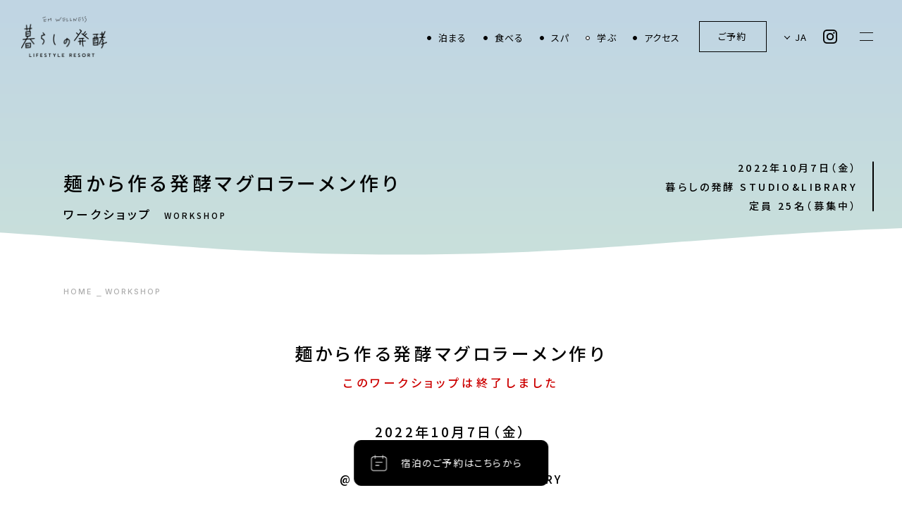

--- FILE ---
content_type: text/html; charset=UTF-8
request_url: https://kurashinohakko.jp/workshop/3411/
body_size: 53422
content:
<!DOCTYPE html>
<html lang="ja">
<head>
<meta charset="UTF-8">
<meta http-equiv="X-UA-Compatible" content="IE=Edge,chrome=1">
<meta name="Description" content="人気の北谷エリアや沖縄アリーナにもアクセスしやすい好立地にある体験型ホテル。発酵をテーマに自社農園や契約農家の食材を使った食、発酵食品づくりや自然と触れ合うアクティビティ、温浴やリラクゼーションなど癒しの施設も充実しています。">
<meta name="Keywords" content="沖縄ホテル,ホテル,女子旅,女子会,オーガニック,発酵,ヴィーガン,エシカル,サステイナビリティ,健康,自然派,無添加,ヨガ,スパ,ランチ,北谷,アメリカンビレッジ,ライカム,沖縄アリーナ">
<meta property="og:type" content="website">
<meta property="og:locale" content="ja_JP">
<meta property="og:description" content="人気の北谷エリアや沖縄アリーナにもアクセスしやすい好立地にある体験型ホテル。発酵をテーマに自社農園や契約農家の食材を使った食、発酵食品づくりや自然と触れ合うアクティビティ、温浴やリラクゼーションなど癒しの施設も充実しています。">
<meta property="og:url" content="https://kurashinohakko.jp/workshop/3411/">
<meta property="og:image" content="https://kurashinohakko.jp/images/common/ogp.png">
<meta property="og:site_name" content="【公式】EMウェルネス 暮らしの発酵ライフスタイルリゾート 沖縄 ｜ ホテル">
<meta property="og:title" content="麺から作る発酵マグロラーメン作り | 【公式】EMウェルネス 暮らしの発酵ライフスタイルリゾート 沖縄 ｜ ホテル">
<title>麺から作る発酵マグロラーメン作り | 【公式】EMウェルネス 暮らしの発酵ライフスタイルリゾート 沖縄 ｜ ホテル</title>
<link rel="apple-touch-icon" sizes="180x180" href="https://kurashinohakko.jp/images/common/favicon/apple-touch-icon.png">
<link rel="icon" type="image/png" sizes="32x32" href="https://kurashinohakko.jp/images/common/favicon/favicon-32x32.png">
<link rel="icon" type="image/png" sizes="16x16" href="https://kurashinohakko.jp/images/common/favicon/favicon-16x16.png">
<link rel="manifest" href="https://kurashinohakko.jp/images/common/favicon/site.webmanifest">
<link rel="shortcut icon" href="https://kurashinohakko.jp/images/common/favicon/favicon.ico">
<meta name="msapplication-TileColor" content="#00aba9">
<meta name="msapplication-config" content="https://kurashinohakko.jp/images/common/favicon/browserconfig.xml">
<meta name="theme-color" content="#ffffff">
<link href="https://kurashinohakko.jp/css/reset.css" rel="stylesheet" type="text/css">
<link href="https://kurashinohakko.jp/css/common.css" rel="stylesheet" type="text/css">
<link href="https://kurashinohakko.jp/css/swiper_6.8.4.css" rel="stylesheet" type="text/css">
<link href="https://kurashinohakko.jp/css/jquery.lity.css" rel="stylesheet" type="text/css">
<link href="https://kurashinohakko.jp/css/form_all.css" rel="stylesheet" type="text/css">
<link href="https://kurashinohakko.jp/css/cal.css" rel="stylesheet" type="text/css">
<link href="https://fonts.googleapis.com/css2?family=Noto+Sans+JP:wght@400;500&family=Oswald:wght@300;400&family=Inter:wght@300;500&family=Mulish:wght@400;700&family=Zen+Kaku+Gothic+Antique:wght@400;500&display=swap" rel="stylesheet">
<link href="https://kurashinohakko.jp/css/fullcalendar.css" rel="stylesheet" type="text/css">
<link href="https://kurashinohakko.jp/css/workshop.css" rel="stylesheet" type="text/css">
<link href="https://kurashinohakko.jp/css/view_m.css?202602031204" media="screen and (min-width:600px) and (max-width:899px)" rel="stylesheet" type="text/css">
<link href="https://kurashinohakko.jp/css/view_s.css?202602031204" media="screen and (min-width:480px) and (max-width:599px)" rel="stylesheet" type="text/css">
<link href="https://kurashinohakko.jp/css/view_s_adjust.css?202602031204" media="screen and (min-width:480px) and (max-width:599px)" rel="stylesheet" type="text/css">
<script async src="https://tripla.jp/sdk/javascript/tripla.min.js" data-triplabot-code="0192e747-69b8-70ae-91ca-973e864e4bcb"></script>
<script src="https://kurashinohakko.jp/js/js.cookie.js" type="text/javascript" charset="utf-8"></script>
<script src="https://kurashinohakko.jp/js/jquery-3.6.0.js" type="text/javascript" charset="utf-8"></script>
<script src="https://kurashinohakko.jp/js/jquery-ui-1.12.1.js" type="text/javascript" charset="utf-8"></script>
<script src="https://kurashinohakko.jp/js/jquery.easing-1.4.1.js" type="text/javascript" charset="utf-8"></script>
<script src="https://kurashinohakko.jp/js/jquery.inview.js" type="text/javascript" charset="utf-8"></script>
<script src="https://kurashinohakko.jp/js/swiper_6.8.4.js" type="text/javascript" charset="utf-8"></script>
<script src="https://kurashinohakko.jp/js/jquery.lity.js" type="text/javascript" charset="utf-8"></script>
<script src="https://kurashinohakko.jp/js/form_all.js" type="text/javascript" charset="utf-8"></script>
<script src="https://kurashinohakko.jp/js/granim.js" type="text/javascript" charset="utf-8"></script>
<script src="https://kurashinohakko.jp/js/cal.js" type="text/javascript" charset="utf-8"></script>
<script src="https://kurashinohakko.jp/js/moment.js" type="text/javascript" charset="utf-8"></script>
<script src="https://kurashinohakko.jp/js/fullcalendar.js" type="text/javascript" charset="utf-8"></script>
<script src="https://kurashinohakko.jp/js/gcal.js" type="text/javascript" charset="utf-8"></script>
<script src="https://kurashinohakko.jp/js/locale-all.js" type="text/javascript" charset="utf-8"></script>
<script src="https://kurashinohakko.jp/js/common.js" type="text/javascript" charset="utf-8"></script>
<noscript>
<link href="https://kurashinohakko.jp/css/noscript.css" rel="stylesheet" type="text/css" media="all">
</noscript>
<script async src="https://www.googletagmanager.com/gtag/js?id=G-R93L2R4BXH"></script>
<script>

//Google Analytics
window.dataLayer = window.dataLayer || [];
function gtag(){dataLayer.push(arguments);}
gtag('js', new Date());

gtag('config', 'G-R93L2R4BXH');

</script>
<style id='wp-img-auto-sizes-contain-inline-css' type='text/css'>
img:is([sizes=auto i],[sizes^="auto," i]){contain-intrinsic-size:3000px 1500px}
/*# sourceURL=wp-img-auto-sizes-contain-inline-css */
</style>
<style id='classic-theme-styles-inline-css' type='text/css'>
/*! This file is auto-generated */
.wp-block-button__link{color:#fff;background-color:#32373c;border-radius:9999px;box-shadow:none;text-decoration:none;padding:calc(.667em + 2px) calc(1.333em + 2px);font-size:1.125em}.wp-block-file__button{background:#32373c;color:#fff;text-decoration:none}
/*# sourceURL=/wp-includes/css/classic-themes.min.css */
</style>
<style id='global-styles-inline-css' type='text/css'>
:root{--wp--preset--aspect-ratio--square: 1;--wp--preset--aspect-ratio--4-3: 4/3;--wp--preset--aspect-ratio--3-4: 3/4;--wp--preset--aspect-ratio--3-2: 3/2;--wp--preset--aspect-ratio--2-3: 2/3;--wp--preset--aspect-ratio--16-9: 16/9;--wp--preset--aspect-ratio--9-16: 9/16;--wp--preset--color--black: #000000;--wp--preset--color--cyan-bluish-gray: #abb8c3;--wp--preset--color--white: #ffffff;--wp--preset--color--pale-pink: #f78da7;--wp--preset--color--vivid-red: #cf2e2e;--wp--preset--color--luminous-vivid-orange: #ff6900;--wp--preset--color--luminous-vivid-amber: #fcb900;--wp--preset--color--light-green-cyan: #7bdcb5;--wp--preset--color--vivid-green-cyan: #00d084;--wp--preset--color--pale-cyan-blue: #8ed1fc;--wp--preset--color--vivid-cyan-blue: #0693e3;--wp--preset--color--vivid-purple: #9b51e0;--wp--preset--gradient--vivid-cyan-blue-to-vivid-purple: linear-gradient(135deg,rgb(6,147,227) 0%,rgb(155,81,224) 100%);--wp--preset--gradient--light-green-cyan-to-vivid-green-cyan: linear-gradient(135deg,rgb(122,220,180) 0%,rgb(0,208,130) 100%);--wp--preset--gradient--luminous-vivid-amber-to-luminous-vivid-orange: linear-gradient(135deg,rgb(252,185,0) 0%,rgb(255,105,0) 100%);--wp--preset--gradient--luminous-vivid-orange-to-vivid-red: linear-gradient(135deg,rgb(255,105,0) 0%,rgb(207,46,46) 100%);--wp--preset--gradient--very-light-gray-to-cyan-bluish-gray: linear-gradient(135deg,rgb(238,238,238) 0%,rgb(169,184,195) 100%);--wp--preset--gradient--cool-to-warm-spectrum: linear-gradient(135deg,rgb(74,234,220) 0%,rgb(151,120,209) 20%,rgb(207,42,186) 40%,rgb(238,44,130) 60%,rgb(251,105,98) 80%,rgb(254,248,76) 100%);--wp--preset--gradient--blush-light-purple: linear-gradient(135deg,rgb(255,206,236) 0%,rgb(152,150,240) 100%);--wp--preset--gradient--blush-bordeaux: linear-gradient(135deg,rgb(254,205,165) 0%,rgb(254,45,45) 50%,rgb(107,0,62) 100%);--wp--preset--gradient--luminous-dusk: linear-gradient(135deg,rgb(255,203,112) 0%,rgb(199,81,192) 50%,rgb(65,88,208) 100%);--wp--preset--gradient--pale-ocean: linear-gradient(135deg,rgb(255,245,203) 0%,rgb(182,227,212) 50%,rgb(51,167,181) 100%);--wp--preset--gradient--electric-grass: linear-gradient(135deg,rgb(202,248,128) 0%,rgb(113,206,126) 100%);--wp--preset--gradient--midnight: linear-gradient(135deg,rgb(2,3,129) 0%,rgb(40,116,252) 100%);--wp--preset--font-size--small: 13px;--wp--preset--font-size--medium: 20px;--wp--preset--font-size--large: 36px;--wp--preset--font-size--x-large: 42px;--wp--preset--spacing--20: 0.44rem;--wp--preset--spacing--30: 0.67rem;--wp--preset--spacing--40: 1rem;--wp--preset--spacing--50: 1.5rem;--wp--preset--spacing--60: 2.25rem;--wp--preset--spacing--70: 3.38rem;--wp--preset--spacing--80: 5.06rem;--wp--preset--shadow--natural: 6px 6px 9px rgba(0, 0, 0, 0.2);--wp--preset--shadow--deep: 12px 12px 50px rgba(0, 0, 0, 0.4);--wp--preset--shadow--sharp: 6px 6px 0px rgba(0, 0, 0, 0.2);--wp--preset--shadow--outlined: 6px 6px 0px -3px rgb(255, 255, 255), 6px 6px rgb(0, 0, 0);--wp--preset--shadow--crisp: 6px 6px 0px rgb(0, 0, 0);}:where(.is-layout-flex){gap: 0.5em;}:where(.is-layout-grid){gap: 0.5em;}body .is-layout-flex{display: flex;}.is-layout-flex{flex-wrap: wrap;align-items: center;}.is-layout-flex > :is(*, div){margin: 0;}body .is-layout-grid{display: grid;}.is-layout-grid > :is(*, div){margin: 0;}:where(.wp-block-columns.is-layout-flex){gap: 2em;}:where(.wp-block-columns.is-layout-grid){gap: 2em;}:where(.wp-block-post-template.is-layout-flex){gap: 1.25em;}:where(.wp-block-post-template.is-layout-grid){gap: 1.25em;}.has-black-color{color: var(--wp--preset--color--black) !important;}.has-cyan-bluish-gray-color{color: var(--wp--preset--color--cyan-bluish-gray) !important;}.has-white-color{color: var(--wp--preset--color--white) !important;}.has-pale-pink-color{color: var(--wp--preset--color--pale-pink) !important;}.has-vivid-red-color{color: var(--wp--preset--color--vivid-red) !important;}.has-luminous-vivid-orange-color{color: var(--wp--preset--color--luminous-vivid-orange) !important;}.has-luminous-vivid-amber-color{color: var(--wp--preset--color--luminous-vivid-amber) !important;}.has-light-green-cyan-color{color: var(--wp--preset--color--light-green-cyan) !important;}.has-vivid-green-cyan-color{color: var(--wp--preset--color--vivid-green-cyan) !important;}.has-pale-cyan-blue-color{color: var(--wp--preset--color--pale-cyan-blue) !important;}.has-vivid-cyan-blue-color{color: var(--wp--preset--color--vivid-cyan-blue) !important;}.has-vivid-purple-color{color: var(--wp--preset--color--vivid-purple) !important;}.has-black-background-color{background-color: var(--wp--preset--color--black) !important;}.has-cyan-bluish-gray-background-color{background-color: var(--wp--preset--color--cyan-bluish-gray) !important;}.has-white-background-color{background-color: var(--wp--preset--color--white) !important;}.has-pale-pink-background-color{background-color: var(--wp--preset--color--pale-pink) !important;}.has-vivid-red-background-color{background-color: var(--wp--preset--color--vivid-red) !important;}.has-luminous-vivid-orange-background-color{background-color: var(--wp--preset--color--luminous-vivid-orange) !important;}.has-luminous-vivid-amber-background-color{background-color: var(--wp--preset--color--luminous-vivid-amber) !important;}.has-light-green-cyan-background-color{background-color: var(--wp--preset--color--light-green-cyan) !important;}.has-vivid-green-cyan-background-color{background-color: var(--wp--preset--color--vivid-green-cyan) !important;}.has-pale-cyan-blue-background-color{background-color: var(--wp--preset--color--pale-cyan-blue) !important;}.has-vivid-cyan-blue-background-color{background-color: var(--wp--preset--color--vivid-cyan-blue) !important;}.has-vivid-purple-background-color{background-color: var(--wp--preset--color--vivid-purple) !important;}.has-black-border-color{border-color: var(--wp--preset--color--black) !important;}.has-cyan-bluish-gray-border-color{border-color: var(--wp--preset--color--cyan-bluish-gray) !important;}.has-white-border-color{border-color: var(--wp--preset--color--white) !important;}.has-pale-pink-border-color{border-color: var(--wp--preset--color--pale-pink) !important;}.has-vivid-red-border-color{border-color: var(--wp--preset--color--vivid-red) !important;}.has-luminous-vivid-orange-border-color{border-color: var(--wp--preset--color--luminous-vivid-orange) !important;}.has-luminous-vivid-amber-border-color{border-color: var(--wp--preset--color--luminous-vivid-amber) !important;}.has-light-green-cyan-border-color{border-color: var(--wp--preset--color--light-green-cyan) !important;}.has-vivid-green-cyan-border-color{border-color: var(--wp--preset--color--vivid-green-cyan) !important;}.has-pale-cyan-blue-border-color{border-color: var(--wp--preset--color--pale-cyan-blue) !important;}.has-vivid-cyan-blue-border-color{border-color: var(--wp--preset--color--vivid-cyan-blue) !important;}.has-vivid-purple-border-color{border-color: var(--wp--preset--color--vivid-purple) !important;}.has-vivid-cyan-blue-to-vivid-purple-gradient-background{background: var(--wp--preset--gradient--vivid-cyan-blue-to-vivid-purple) !important;}.has-light-green-cyan-to-vivid-green-cyan-gradient-background{background: var(--wp--preset--gradient--light-green-cyan-to-vivid-green-cyan) !important;}.has-luminous-vivid-amber-to-luminous-vivid-orange-gradient-background{background: var(--wp--preset--gradient--luminous-vivid-amber-to-luminous-vivid-orange) !important;}.has-luminous-vivid-orange-to-vivid-red-gradient-background{background: var(--wp--preset--gradient--luminous-vivid-orange-to-vivid-red) !important;}.has-very-light-gray-to-cyan-bluish-gray-gradient-background{background: var(--wp--preset--gradient--very-light-gray-to-cyan-bluish-gray) !important;}.has-cool-to-warm-spectrum-gradient-background{background: var(--wp--preset--gradient--cool-to-warm-spectrum) !important;}.has-blush-light-purple-gradient-background{background: var(--wp--preset--gradient--blush-light-purple) !important;}.has-blush-bordeaux-gradient-background{background: var(--wp--preset--gradient--blush-bordeaux) !important;}.has-luminous-dusk-gradient-background{background: var(--wp--preset--gradient--luminous-dusk) !important;}.has-pale-ocean-gradient-background{background: var(--wp--preset--gradient--pale-ocean) !important;}.has-electric-grass-gradient-background{background: var(--wp--preset--gradient--electric-grass) !important;}.has-midnight-gradient-background{background: var(--wp--preset--gradient--midnight) !important;}.has-small-font-size{font-size: var(--wp--preset--font-size--small) !important;}.has-medium-font-size{font-size: var(--wp--preset--font-size--medium) !important;}.has-large-font-size{font-size: var(--wp--preset--font-size--large) !important;}.has-x-large-font-size{font-size: var(--wp--preset--font-size--x-large) !important;}
/*# sourceURL=global-styles-inline-css */
</style>
</head>

<body data-ocssl='1' class="bended flex page_single tripla">

<div id="menu_switch">
	
	<p>
		<span id="switch_top" class="switch_bar"></span>
		<span id="switch_bottom" class="switch_bar"></span>
	</p>
	
</div><!--/menu_switch-->
	

<div id="fixed_reserve" class="coupon_exist_0">
	
	<p class="only_original"><a href='#' data-tripla-booking-widget='search'>宿泊のご予約はこちらから</a></p>
	
	<p class="only_translate"><a href="https://bw.tripla.ai/booking/result?code=0192e747-69b8-70ae-91ca-973e864e4bcb" target="_blank" class="tripla_researvation_link">宿泊のご予約はこちらから</a></p>

</div><!--/fixed_reserve-->

<div id="fixed_coupon" class="only_pc coupon_exist_0">
	
	<p><a href="https://kurashinohakko.jp/coupon/">クーポンがあります</a></p>
	
</div><!--/fixed_coupon-->

<p id="reserve_panel_close"></p>

<div id="stay_form_cal">
	
	<div id="cal_close"><p>CLOSE</p></div>
	
	<div id="stay_form_cal_embed"></div>
	
</div><!--/stay_form_cal-->

<div id="reserve_panel">
	
	<div id="reserve_panel_inner">
		
		<div id="reserve_panel_closer"></div>
		
	</div><!--/reserve_panel_inner-->
	
</div><!--/reserve_panel-->


<div id="overlay"></div><!--/overlay-->

<div id="cap">
	
	<div id="cap_inner">
		
		<div id="cap_contact">
			
			<p id="cap_access" class="centering"><a href="https://kurashinohakko.jp/access/">当館までのアクセスはこちら</a></p>
			
			<p id="cap_contact_label">ホテル・レストラン・スパのご予約</p>
			<p id="cap_contact_value">
				<span id="cap_contact_tel"><a href="tel:098-935-1500">098-935-1500</a></span>
				<span id="cap_contact_time">受付時間 9:00-18:00</span>
			</p>
			
		</div><!--/cap_contact-->
		
		<div id="cap_sns">
			
			<ul class="clearfix">
				<li><a href="https://ja-jp.facebook.com/emkurashinohakko/" target="_blank"><img src="https://kurashinohakko.jp/images/common/icon_facebook.png" alt=""></a></li>
				<li><a href="https://www.instagram.com/kurashinohakko_lifestyleresort/" target="_blank"><img src="https://kurashinohakko.jp/images/common/icon_instagram.png" alt=""></a></li>
				<li><a href="https://www.youtube.com/channel/UC5rCR7sm9m_uUrY6EVmi7Kg" target="_blank"><img src="https://kurashinohakko.jp/images/common/icon_youtube.png" alt=""></a></li>
				<li><a href="https://lin.ee/9cH4ZTb" target="_blank"><img src="https://kurashinohakko.jp/images/common/icon_line.png" alt=""></a></li>
			</ul>
			
		</div><!--/cap_sns-->
			
		<div id="cap_contents" class="clearfix">
			
			<div class="cap_contents_category">
				
				<h3>
					<a href="https://kurashinohakko.jp/stay/">
						<span class="footer_category_title">泊まる</span>
						<span class="footer_category_link"></span>
					</a>
				</h3>
				
				<dl>
					<dd class="footer_content_action"><a href="#" data-tripla-booking-widget='search' onClick="gtag('event', 'click', {'event_category': '外部リンク','event_label': '宿泊予約','value': '0'});">宿泊予約</a></dd>
					<dd><a href="https://kurashinohakko.jp/stay/twin/">ツインルーム</a></dd>
					<dd><a href="https://kurashinohakko.jp/stay/double/">ダブル・シングルルーム</a></dd>
					<dd><a href="https://kurashinohakko.jp/stay/conceptive/">コンセプトルーム</a></dd>
					<dd><a href="https://kurashinohakko.jp/stay/family/">ファミリールーム</a></dd>
					<dd><a href="https://kurashinohakko.jp/stay/suite/">デラックススイートルーム</a></dd>
					<dd><a href="https://kurashinohakko.jp/stay/accessible/">バリアフリールーム</a></dd>
					<dd class="hide"><a href="https://kurashinohakko.jp/stay/#stay_story">旅のタイプで選ぶ</a></dd>
					<dd><a href="https://kurashinohakko.jp/story/learn_group/">教育旅行について</a></dd>
					<dd><a href="https://kurashinohakko.jp/story/athlete/">スポーツ団体について</a></dd>
					<dd><a href="https://kurashinohakko.jp/stay/rewards/">公式サイト予約特典</a></dd>
					<dd><a href="https://kurashinohakko.jp/terms/">ご利用規約・宿泊約款</a></dd>
				</dl>
				
			</div><!--/cap_contents_category-->
			
			<div class="cap_contents_category">
				
				<h3>
					<a href="https://kurashinohakko.jp/eat/">
						<span class="footer_category_title">食べる</span>
						<span class="footer_category_link"></span>
					</a>
				</h3>
				
				<dl>
					<dd class="footer_content_action"><a href="https://www.tablecheck.com/ja/kurashinohakko-restaurant/reserve/experiences?menu_lists[]=67eb7c0cb998d0394e4f6812" target="_blank" onClick="gtag('event', 'click', {'event_category': '外部リンク','event_label': 'レストラン予約','value': '0'});">レストラン予約</a></dd>
					<dd><a href="https://kurashinohakko.jp/eat/kitanakagarden/">キタナカガーデン</a></dd>
					<dd><a href="https://kurashinohakko.jp/eat/hoshinoniwa/">BAR 星ノ庭</a></dd>
					<dd><a href="https://kurashinohakko.jp/eat/delicafe/">暮らしの発酵 DELI&CAFE</a></dd>
					<dd><a href="https://kurashinohakko.jp/eat/delicafe/#cafe_cake">バースデーケーキのご予約</a></dd>
				</dl>
				
			</div><!--/cap_contents_category-->
			
			<div class="cap_contents_category">
				
				<h3>
					<a href="https://kurashinohakko.jp/spa/">
						<span class="footer_category_title">スパ</span>
						<span class="footer_category_link"></span>
					</a>
				</h3>
				
				<dl>
					<dd class="footer_content_action"><a href="https://www.tablecheck.com/shops/costavista-spa-event/reserve" target="_blank" onClick="gtag('event', 'click', {'event_category': '外部リンク','event_label': 'スパ予約','value': '0'});">スパ予約</a></dd>
					<dd><a href="https://kurashinohakko.jp/spa/emspa/">EM SPA - 大浴場・サウナ・岩盤浴</a></dd>
					<dd><a href="https://kurashinohakko.jp/spa/relaxation/">リラクゼーション</a></dd>
				</dl>
				
			</div><!--/cap_contents_category-->
			
			<div class="cap_contents_category">
				
				<h3>
					<a href="https://kurashinohakko.jp/workshop/">
						<span class="footer_category_title">学ぶ</span>
						<span class="footer_category_link"></span>
					</a>
				</h3>
				
				<dl>
					<dd class="footer_content_action"><a href="https://kurashinohakko.jp/contact/">お申し込み</a></dd>
					<dd><a href="https://kurashinohakko.jp/workshop/#workshop_list_ongoing">開催予定のワークショップ</a></dd>
					<dd><a href="https://kurashinohakko.jp/workshop/#workshop_list_archive">ワークショップアーカイブ</a></dd>
					<dd><a href="https://kurashinohakko.jp/workshop/#workshop_calendar">イベントカレンダー</a></dd>
				</dl>
				
			</div><!--/cap_contents_category-->
			
			<div class="cap_contents_category">
				
				<h3>
					<a href="https://kurashinohakko.jp/store/">
						<span class="footer_category_title">ストア・宴会・会議</span>
						<span class="footer_category_link"></span>
					</a>
				</h3>
				
				<dl>
					<dd class="footer_content_action"><a href="https://shop.kurashinohakko.jp" target="_blank" onClick="gtag('event', 'click', {'event_category': '外部リンク','event_label': 'オンラインショップ','value': '0'});">オンラインショップ</a></dd>
					<dd><a href="https://kurashinohakko.jp/store/">暮らしの発酵 STORE OKINAWA</a></dd>
					<dd><a href="https://kurashinohakko.jp/members/">暮らしの発酵 MEMBERS</a></dd>
					<dd><a href="https://kurashinohakko.jp/meetings/">宴会・会議</a></dd>
				</dl>
				
			</div><!--/cap_contents_category-->
			
			<div class="cap_contents_category">
				
				<h3>
					<a href="https://kurashinohakko.jp/concept/">
						<span class="footer_category_title">暮らしの発酵について</span>
						<span class="footer_category_link"></span>
					</a>
				</h3>
				
				<dl>
					<dd><a href="https://kurashinohakko.jp/concept/">コンセプト - 暮らしの発酵について</a></dd>
					<dd><a href="https://kurashinohakko.jp/facilities/">施設案内</a></dd>
					<dd><a href="https://kurashinohakko.jp/access/">アクセス</a></dd>
					<dd><a href="https://kurashinohakko.jp/map/">周辺マップ</a></dd>
					<dd><a href="https://kurashinohakko.jp/em/">EMとは</a></dd>
					<dd><a href="https://kurashinohakko.jp/sdgs/">地球プロジェクト - 私たちのSDGs</a></dd>
					<dd><a href="https://kurashinohakko.jp/faq/">よくある質問</a></dd>
				</dl>
				
			</div><!--/cap_contents_category-->
			
			<div class="cap_contents_category">
				
				<h3>
					<a href="https://kurashinohakko.jp/news/">
						<span class="footer_category_title">お知らせ・イベント・SNS</span>
						<span class="footer_category_link"></span>
					</a>
				</h3>
				
				<dl>
					<dd><a href="https://kurashinohakko.jp/news/">お知らせ</a></dd>
					<dd><a href="https://kurashinohakko.jp/news/?topic=event">イベント情報</a></dd>
					<dd><a href="https://kurashinohakko.jp/journal/">沖縄ウェルネス紀行</a></dd>
					<dd class="footer_content_external"><a href="https://ja-jp.facebook.com/emkurashinohakko/" target="_blank" onClick="gtag('event', 'click', {'event_category': '外部リンク','event_label': 'Facebook','value': '0'});">Facebook</a></dd>
					<dd class="footer_content_external"><a href="https://www.instagram.com/kurashinohakko_lifestyleresort/" target="_blank" onClick="gtag('event', 'click', {'event_category': '外部リンク','event_label': 'Instagram','value': '0'});">Instagram</a></dd>
					<dd class="footer_content_external"><a href="https://www.youtube.com/channel/UC5rCR7sm9m_uUrY6EVmi7Kg" target="_blank">YouTubeチャンネル</a></dd>
					<dd class="footer_content_external"><a href="https://lin.ee/9cH4ZTb" target="_blank" onClick="gtag('event', 'click', {'event_category': '外部SNS','event_label': 'LINE','value': '0'});">公式LINE</a></dd>
				</dl>
				
			</div><!--/cap_contents_category-->
			
			<div class="cap_contents_category">
				
				<h3>運営組織・関連サイト</h3>
				
				<dl>
					<dd><a href="https://kurashinohakko.jp/about/">運営組織・ホテル概要</a></dd>
					<dd><a href="https://kurashinohakko.jp/contact/">お問い合わせ</a></dd>
					<dd><a href="https://kurashinohakko.jp/privacy/">プライバシーポリシー</a></dd>
					<dd><a href="https://kurashinohakko.jp/terms/">ご利用規約・宿泊約款</a></dd>
					<dd class="footer_content_external"><a href="https://kurashinohakko-tsushin.jp" target="_blank" onClick="gtag('event', 'click', {'event_category': '外部リンク','event_label': '暮らしの発酵通信','value': '0'});">暮らしの発酵通信</a></dd>
					<dd class="footer_content_external"><a href="https://www.em-seikatsu.co.jp/" target="_blank" onClick="gtag('event', 'click', {'event_category': '外部リンク','event_label': '株式会社EM生活','value': '0'});">株式会社EM生活</a></dd>
					<dd class="footer_content_external"><a href="https://www.emro.co.jp/" target="_blank" onClick="gtag('event', 'click', {'event_category': '外部リンク','event_label': 'EM研究機構','value': '0'});">EM研究機構</a></dd>
					<dd class="footer_content_external"><a href="https://handloop.jp/" target="_blank" onClick="gtag('event', 'click', {'event_category': '外部リンク','event_label': 'H&LOOP','value': '0'});">H&LOOP COFFEE</a></dd>
					<dd class="footer_content_external"><a href="https://kurashinohakko.jp/content/" target="_blank" onClick="gtag('event', 'click', {'event_category': '外部リンク','event_label': 'メディア','value': '0'});">メディア</a></dd>
				</dl>
				
			</div><!--/cap_contents_category-->
			
			<p id="cap_contents_em"><a href="https://kurashinohakko.jp/em/">全館で採用！EM技術とは</a></p>
			
		</div><!--/contents-->
		
	</div><!--/cap_inner-->
	
</div><!--/cap-->

<div id="header" class="clearfix">
	
	<h1 id="header_logo"><a href="https://kurashinohakko.jp"></a></h1>
	
	<div id="menu_sns">
		
		<ul>
			<li><a href="https://www.instagram.com/kurashinohakko_lifestyleresort/" target="_blank"><img src="https://kurashinohakko.jp/images/common/icon_instagram.png" alt="@kurashinohakko_lifestyleresort"></a></li>
		</ul>
		
	</div><!--/menu_sns-->
	
	<div id="menu_lang">
		
		<ul class="webfont clearfix only_mobile">
			<li data-lang="EN"><a href="https://translate.google.com/translate?sl=ja&tl=en&u=https://kurashinohakko.jp/workshop/3411/" target="_blank">EN</a></li>
			<li data-lang="CH"><a href="https://translate.google.com/translate?sl=ja&tl=zh-CN&u=https://kurashinohakko.jp/workshop/3411/" target="_blank">CH</a></li>
			<li data-lang="KO"><a href="https://translate.google.com/translate?sl=ja&tl=ko&u=https://kurashinohakko.jp/workshop/3411/" target="_blank">KO</a></li>
			<li data-lang="TW"><a href="https://translate.google.com/translate?sl=ja&tl=zh-TW&u=https://kurashinohakko.jp/workshop/3411/" target="_blank">TW</a></li>
		</ul>
		
		<p id="langs_label" class="only_mobile centering webfont">Change Language</p>
		
		<form name="form_link" class="wenfont only_pc">
			
			<select name="select_link" class="select_link" onchange="window.open(document.form_link.select_link.options[document.form_link.select_link.selectedIndex].value, '');">
				<option value="https://kurashinohakko.jp">JA</li>
				<option value="https://translate.google.com/translate?sl=ja&tl=en&u=https://kurashinohakko.jp/workshop/3411/">EN</li>
				<option value="https://translate.google.com/translate?sl=ja&tl=zh-CN&u=https://kurashinohakko.jp/workshop/3411/">CH</li>
				<option value="https://translate.google.com/translate?sl=ja&tl=ko&u=https://kurashinohakko.jp/workshop/3411/">KO</li>
				<option value="https://translate.google.com/translate?sl=ja&tl=zh-TW&u=https://kurashinohakko.jp/workshop/3411/">TW</li>
			</select>
			
		</form>
		
	</div><!--/menu_lang-->
	
	<div id="menu_reserve">
		
		<p class="only_original"><span class="only_pc" data-tripla-booking-widget='search'>ご予約</span><span class="only_mobile" data-tripla-booking-widget='search'>宿泊のご予約はこちらから</span></p>
		
		<p class="only_translate"><a href="https://bw.tripla.ai/booking/result?code=0192e747-69b8-70ae-91ca-973e864e4bcb" target="_blank" class="tripla_researvation_link"><span class="only_pc">ご予約</span><span class="only_mobile">宿泊のご予約はこちらから</span></a></p>
		
	</div><!--/menu_reserve-->
	
	<div id="menu" class="clearfix">
		
		<div class="menu_inner">
			
			<div id="menu_global">
				
				<ul class="clearfix">
					<li id="menu_stay" class="menu_parent">
						<a href="https://kurashinohakko.jp/stay/">泊まる</a>
						<ul class="menu_child clearfix">
							<li class="menu_content_action"><a href="#" data-tripla-booking-widget='search' onClick="gtag('event', 'click', {'event_category': '外部リンク','event_label': '宿泊予約','value': '0'});">宿泊予約</a></li>
							<li><a href="https://kurashinohakko.jp/stay/twin/">ツインルーム</a></li>
							<li><a href="https://kurashinohakko.jp/stay/double/">ダブル・シングルルーム</a></li>
							<li><a href="https://kurashinohakko.jp/stay/conceptive/">コンセプトルーム</a></li>
							<li><a href="https://kurashinohakko.jp/stay/family/">ファミリールーム</a></li>
							<li><a href="https://kurashinohakko.jp/stay/suite/">デラックススイートルーム</a></li>
							<li><a href="https://kurashinohakko.jp/stay/accessible/">バリアフリールーム</a></li>
							<li><a href="https://kurashinohakko.jp/stay/#stay_story">旅のタイプで選ぶ</a></li>
							<li><a href="https://kurashinohakko.jp/stay/rewards/">公式サイト予約特典</a></li>
						</ul>
					</li>
					<li id="menu_eat" class="menu_parent">
						<a href="https://kurashinohakko.jp/eat/">食べる</a>
						<ul class="menu_child clearfix">
							<li class="menu_content_action"><a href="https://www.tablecheck.com/shops/kurashinohakko-restaurant/reserve?service_category_id=610b949299b0e3000dcfbe03" target="_blank" onClick="gtag('event', 'click', {'event_category': '外部リンク','event_label': 'レストラン予約','value': '0'});">レストラン予約</a></li>
							<li><a href="https://kurashinohakko.jp/eat/kitanakagarden/">キタナカガーデン</a></li>
							<li><a href="https://kurashinohakko.jp/eat/hoshinoniwa/">BAR 星ノ庭</a></li>
							<li><a href="https://kurashinohakko.jp/eat/delicafe/">暮らしの発酵 DELI&CAFE</a></li>
							<li><a href="https://kurashinohakko.jp/eat/delicafe/#cafe_cake">バースデーケーキのご予約</a></li>
						</ul>
					</li>
					<li id="menu_spa" class="menu_parent">
						<a href="https://kurashinohakko.jp/spa/">スパ</a>
						<ul class="menu_child clearfix">
							<li class="menu_content_action"><a href="https://www.tablecheck.com/shops/costavista-spa-event/reserve" target="_blank" onClick="gtag('event', 'click', {'event_category': '外部リンク','event_label': 'スパ予約','value': '0'});">スパ予約</a></li>
							<li><a href="https://kurashinohakko.jp/spa/emspa/">EM SPA - 大浴場・サウナ・岩盤浴</a></li>
							<li><a href="https://kurashinohakko.jp/spa/relaxation/">リラクゼーション</a></li>
						</ul>
					</li>
					<li id="menu_workshop" class="menu_parent active">
						<a href="https://kurashinohakko.jp/workshop/">学ぶ</a>
						<ul class="menu_child clearfix">
							<li class="menu_content_action"><a href="https://kurashinohakko.jp/contact/">お申し込み</a></li>
							<li><a href="https://kurashinohakko.jp/workshop/#workshop_list_ongoing">開催予定のワークショップ</a></li>
							<li><a href="https://kurashinohakko.jp/workshop/#workshop_list_archive">ワークショップアーカイブ</a></li>
							<li><a href="https://kurashinohakko.jp/workshop/#workshop_calendar">イベントカレンダー</a></li>
						</ul>
					</li>
					<li id="menu_access">
						<a href="https://kurashinohakko.jp/access/">アクセス</a>
					</li>
				</ul>
				
			</div><!--/menu_global-->
			
		</div><!--/menu_inner-->
		
	</div><!--/menu-->
	
<script>

$(function(){
	
	const host = $(location).attr('hostname');
	
	if(host != 'kurashinohakko.jp'){
		$('.only_original').hide();
		$('.only_translate').show();
		$('.tripla_researvation_link').attr('href','https://bw.tripla.ai/booking/result?code=0192e747-69b8-70ae-91ca-973e864e4bcb');
	} else {
		$('.only_original').show();
		$('.only_translate').hide();
	}
	
	$('.menu_parent').each(function(){
		
		var menu_child = $(this).find('.menu_child');
		
		$(this).hover(
			function (){
				menu_child.fadeIn(180);
			},
			function () {
				menu_child.fadeOut(60);
			}
		);
		
	});
	
});

</script>
	
	<div id="header_contact">
		
		<p id="header_contact_label">ホテル・レストラン・スパのご予約</p>
		<p id="header_contact_value">
			<span id="header_contact_tel"><a href="tel:098-935-1500">098-935-1500</a></span>
			<span id="header_contact_time">受付時間 9:00-18:00</span>
		</p>
		
	</div><!--/header_contact-->
	
	<div id="common_em_switch">
		
		<a href="https://kurashinohakko.jp/em/?ref=float">
			
			<p><span class="only_pc">全館で採用！<br>EM技術とは</span><span class="only_mobile">全館で採用！<br>EM技術</span></p>
			
		</a>
		
	</div><!--/common_em_switch-->

</div><!--/header-->
<div id="tie" class="clearfix">
	
	<h2 class="title">麺から作る発酵マグロラーメン作り</h2>
	
	<p class="tie_action"><a href="#workshop_entry" class="anchor">申し込む</a></p>
	
	<p class="tie_action tie_action_ended">終了</p>
	
	<ul id="tie_cico" class="clearfix">
		<li>2022年10月7日（金）</li>
		<li>暮らしの発酵 STUDIO&LIBRARY</li>
	</ul>
	
</div><!--/tie-->

<div id="neck">
	
	<div id="page_header" class="guestroom_header section page_header_slim header_gradient">
		
		<div class="inner">
			
			<h2 class="title regular">麺から作る発酵マグロラーメン作り</h2>
			
			<h3 class="title">
				<a href="https://kurashinohakko.jp/workshop/">
					<span class="title_ja">ワークショップ</span>
					<span class="title_en">WORKSHOP</span>
				</a>
			</h3>
			
			<ul id="workshop_open">
				<li>2022年10月7日（金）</li>
				<li>暮らしの発酵 STUDIO&LIBRARY</li>
				<li>定員 25名（募集中）</li>
			</ul>
				
			<ul id="page_header_breadcrumb" class="webfont clearfix">
				<li><a href="https://kurashinohakko.jp">HOME</a></li>
				<li><a href="https://kurashinohakko.jp/workshop/">WORKSHOP</a></li>
			</ul>
			
		</div><!--/inner-->
		
		<canvas id="page_header_gradiation"></canvas>
		
<script>

var granimInstance = new Granim({
	element: '#page_header_gradiation',
	direction: 'top-bottom',
	isPausedWhenNotInView: true,
	states : {
		'default-state': {
			gradients: [
				['#d5e8ee', '#bad0e1'],
				['#bad0e1', '#cee5d8'],
				['#cee5d8', '#d5e8ee']
			]
		}
	}
});

</script>

		<div id="page_wave"></div>
		
	</div><!--/page_header-->
	
</div><!--/neck-->

<div id="waist">
	
	<div id="workshop_summary" class="section page_summary">
		
		<div class="inner">
			
			
			<h3 class="page_summary_title">麺から作る発酵マグロラーメン作り				<span class="label workshop_ended">このワークショップは終了しました</span>
			</h3>
			
			<h4 id="workshop_summary_date">2022年10月7日（金）<br>各日19:00 - 20:45</h4>
			
			<h5 id="workshop_summary_place">@ 暮らしの発酵 STUDIO&LIBRARY</h5>
			
			
		</div><!--/inner-->
		
	</div><!--/page_summary-->
	
	<div id="workshop_details" class="section">
		
		<div class="inner narrow">
			
			<article class="post">
				
				<div class="workshop_image">
					
					<p class="page_summary_poster"><img src="https://kurashinohakko.jp/images/2022/08/5ec1b497344e33f1567637f5e1f88bf7.png" alt=""></p>
					
				</div><!--/workshop_image-->
				
				<div class="workshop_text summary">
					
					<div>10/2朝市のマグロ解体ショーで出たマグロの頭やアラを使ってラーメンを作ります。</div>
<div>スープをレクチャーして頂けるのは、マグロ解体ショーの江戸前マキこと、発酵ライフ推進協会の是友麻希が発酵のチカラを使って、マグロをおいしいラーメンスープに仕上げます。</div>
<div> </div>
<div>　本来捨ててしまうものも、発酵のチカラで、捨てることなく、おいしく食べることができます。</div>
<div>そして、ワークショップスタッフによるラーメンの麺も手作りします。国産小麦を使って、かんすいを使わない無添加な中華麺で、厳選した調味料や食材など、体にも心にも地球にもやさしいラーメン作り。ぜひご参加ください。</div>
<div> </div>
<div>■かんすいを使わない中華麺作り</div>
<div>■発酵半熟卵（デモンストレーション）</div>
<div>■マグロを使った醤油味のラーメンスープ（デモンストレーション）</div>
<div>※スープ、発酵卵は時間がかかる為、事前にお作りしますが、動画を使って作り方をレクチャーします。</div>
<div> </div>
<div>
<div>------------------------------------------------------------</div>
<div>日時: 2022年10月7日（金）19：00～20：45<br />
開催地: 暮らしの発酵ライフスタイルリゾート　ギャラリー<br />
定員：25名<br />
金額：5,000円<br />
準備：エプロンやマスクなどご持参ください。<br />
講師：発酵ライフ推進協会 是友麻希</div>
<div>------------------------------------------------------------<br />
＊お持ち帰りレシピ、ラーメン当日お召し上がり</div>
</div>					
				</div><!--/workshop_text-->
				
				<div class="workshop_data">
					
					<dl class="clearfix">
						<dt>会場</dt>
						<dd>暮らしの発酵 STUDIO&LIBRARY</dd>
						<dt>日時</dt>
						<dd class="workshop_data_date">
							<p>2022年10月7日（金） 19:00 - 20:45</p>
						</dd>
						<dt>料金</dt>
						<dd class="workshop_data_charges">
							<div class="workshop_data_charge">
								<h4>5000円</h4>
							</div><!--/workshop_data_charge-->
						</dd>
						<dt>定員</dt>
						<dd>25名</dd>
						<dt>予約</dt>
						<dd>予約制</dd>
					</dl>
					
					<div class="workshop_data_cancel">
						
						<h4>キャンセルポリシー</h4>
						
						<p>キャンセルはイベントの2日前までにご連絡ください。2日前を過ぎますとキャンセル料が発生しますのでご了承ください。前日キャンセル50％、当日キャンセル100％のお支払いとなります。</p>
						
					</div><!--/workshop_data_cancel-->
					
				</div><!--/workshop_data-->
				
				<div class="workshop_covid">
					
					<h4>新型コロナウイルス感染症対策として、館内は定期的な換気と消毒を実施しています。ご来館される方はソーシャルディスタンスを考慮し、マスクのご着用と手指消毒を適宜、対応ください。</h4>
					
				</div><!--/workshop_covid-->
				
				<div id="workshop_entry" class="workshop_entry">
					
					<div class="button button_inline">
						
						<p><a href="https://forms.gle/deTE1i4Sak2sASs76" target="_blank">お申込み</a></p>
						
					</div><!--/button-->
					
					
				</div><!--/workshop_entry-->
				
			</article>
			
		</div><!--/inner-->
		
	</div><!--/workshop_details-->
					
</div><!--/waist-->

<div id="footer">
	
	<div class="inner">
		
		<h1 id="footer_logo"><a href="https://kurashinohakko.jp"></a></h1>
		
		<div id="footer_banners" class="clearfix">
			
		<div class="store_banner">
			
			<p><a href="https://shop.kurashinohakko.jp/" target="_blank"><img src="https://kurashinohakko.jp/images/common/store_banner_D.jpg" alt="暮らしの発酵 オンラインストアを見る" onClick="gtag('event', 'click', {'event_category': '外部リンク','event_label': 'オンラインストア','value': '0'});"></a></p>
			
		</div><!--/store_banner-->
		
		<div class="tsuusin_banner">
			
			<p><a href="https://kurashinohakko-tsushin.jp" target="_blank"><img src="https://kurashinohakko.jp/images/common/tsuusin_banner.jpg" alt="暮らしの発酵通信を見る" onClick="gtag('event', 'click', {'event_category': '外部リンク','event_label': '暮らしの発酵通信','value': '0'});"></a></p>
			
		</div><!--/tsuusin_banner-->
		
		</div><!--/footer_banners-->
		
		<div id="footer_contents" class="clearfix">
			
			<div class="footer_contents_category">
				
				<h3>
					<a href="https://kurashinohakko.jp/stay/">
						<span class="footer_category_title">泊まる</span>
						<span class="footer_category_link"></span>
					</a>
				</h3>
				
				<dl>
					<dd class="footer_content_action"><a href="#" data-tripla-booking-widget='search' onClick="gtag('event', 'click', {'event_category': '外部リンク','event_label': '宿泊予約','value': '0'});">宿泊予約</a></dd>
					<dd><a href="https://kurashinohakko.jp/stay/twin/">ツインルーム</a></dd>
					<dd><a href="https://kurashinohakko.jp/stay/double/">ダブル・シングルルーム</a></dd>
					<dd><a href="https://kurashinohakko.jp/stay/conceptive/">コンセプトルーム</a></dd>
					<dd><a href="https://kurashinohakko.jp/stay/family/">ファミリールーム</a></dd>
					<dd><a href="https://kurashinohakko.jp/stay/suite/">デラックススイートルーム</a></dd>
					<dd><a href="https://kurashinohakko.jp/stay/accessible/">バリアフリールーム</a></dd>
					<dd><a href="https://kurashinohakko.jp/story/learn_group/">教育旅行について</a></dd>
					<dd><a href="https://kurashinohakko.jp/story/athlete/">スポーツ団体について</a></dd>
					<dd><a href="https://kurashinohakko.jp/stay/rewards/">公式サイト予約特典</a></dd>
					<dd><a href="https://kurashinohakko.jp/terms/">ご利用規約・宿泊約款</a></dd>
				</dl>
				
			</div><!--/footer_contents_category-->
			
			<div class="footer_contents_category">
				
				<h3>
					<a href="https://kurashinohakko.jp/eat/">
						<span class="footer_category_title">食べる</span>
						<span class="footer_category_link"></span>
					</a>
				</h3>
				
				<dl>
					<dd class="footer_content_action"><a href="https://www.tablecheck.com/ja/kurashinohakko-restaurant/reserve/experiences?menu_lists[]=67eb7c0cb998d0394e4f6812" target="_blank" onClick="gtag('event', 'click', {'event_category': '外部リンク','event_label': 'レストラン予約','value': '0'});">レストラン予約</a></dd>
					<dd><a href="https://kurashinohakko.jp/eat/kitanakagarden/">キタナカガーデン</a></dd>
					<dd><a href="https://kurashinohakko.jp/eat/hoshinoniwa/">BAR 星ノ庭</a></dd>
					<dd><a href="https://kurashinohakko.jp/eat/delicafe/">暮らしの発酵 DELI&CAFE</a></dd>
					<dd><a href="https://kurashinohakko.jp/eat/delicafe/#cafe_cake">バースデーケーキのご予約</a></dd>
				</dl>
				
			</div><!--/footer_contents_category-->
			
			<div class="footer_contents_category">
				
				<h3>
					<a href="https://kurashinohakko.jp/spa/">
						<span class="footer_category_title">スパ</span>
						<span class="footer_category_link"></span>
					</a>
				</h3>
				
				<dl>
					<dd class="footer_content_action"><a href="https://www.tablecheck.com/shops/costavista-spa-event/reserve" target="_blank" onClick="gtag('event', 'click', {'event_category': '外部リンク','event_label': 'スパ予約','value': '0'});">スパ予約</a></dd>
					<dd><a href="https://kurashinohakko.jp/spa/emspa/">EM SPA - 大浴場・サウナ・岩盤浴</a></dd>
					<dd><a href="https://kurashinohakko.jp/spa/relaxation/">リラクゼーション</a></dd>
				</dl>
				
			</div><!--/footer_contents_category-->
			
			<div class="footer_contents_category">
				
				<h3>
					<a href="https://kurashinohakko.jp/workshop/">
						<span class="footer_category_title">学ぶ</span>
						<span class="footer_category_link"></span>
					</a>
				</h3>
				
				<dl>
					<dd class="footer_content_action"><a href="https://kurashinohakko.jp/contact/">お申し込み</a></dd>
					<dd><a href="https://kurashinohakko.jp/workshop/#workshop_list_ongoing">開催予定のワークショップ</a></dd>
					<dd><a href="https://kurashinohakko.jp/workshop/#workshop_list_archive">ワークショップアーカイブ</a></dd>
					<dd><a href="https://kurashinohakko.jp/workshop/#workshop_calendar">イベントカレンダー</a></dd>
				</dl>
				
			</div><!--/footer_contents_category-->
			
			<div class="footer_contents_category">
				
				<h3>
					<a href="https://kurashinohakko.jp/store/">
						<span class="footer_category_title">ストア・宴会・会議</span>
						<span class="footer_category_link"></span>
					</a>
				</h3>
				
				<dl>
					<dd class="footer_content_action"><a href="https://shop.kurashinohakko.jp" target="_blank" onClick="gtag('event', 'click', {'event_category': '外部リンク','event_label': 'オンラインショプ','value': '0'});">オンラインショップ</a></dd>
					<dd><a href="https://kurashinohakko.jp/store/">暮らしの発酵 STORE OKINAWA</a></dd>
					<dd><a href="https://kurashinohakko.jp/members/">暮らしの発酵 MEMBERS</a></dd>
					<dd><a href="https://kurashinohakko.jp/meetings/">宴会・会議</a></dd>
				</dl>
				
			</div><!--/footer_contents_category-->
			
			<div class="footer_contents_category">
				
				<h3>
					<a href="https://kurashinohakko.jp/concept/">
						<span class="footer_category_title">暮らしの発酵について</span>
						<span class="footer_category_link"></span>
					</a>
				</h3>
				
				<dl>
					<dd><a href="https://kurashinohakko.jp/concept/">コンセプト - 暮らしの発酵について</a></dd>
					<dd><a href="https://kurashinohakko.jp/facilities/">施設案内</a></dd>
					<dd><a href="https://kurashinohakko.jp/access/">アクセス</a></dd>
					<dd><a href="https://kurashinohakko.jp/map/">周辺マップ</a></dd>
					<dd><a href="https://kurashinohakko.jp/em/">EMとは</a></dd>
					<dd><a href="https://kurashinohakko.jp/sdgs/">地球プロジェクト - 私たちのSDGs</a></dd>
					<dd><a href="https://kurashinohakko.jp/faq/">よくある質問</a></dd>
				</dl>
				
			</div><!--/footer_contents_category-->
			
			<div class="footer_contents_category">
				
				<h3>
					<a href="https://kurashinohakko.jp/news/">
						<span class="footer_category_title">お知らせ・イベント・SNS</span>
						<span class="footer_category_link"></span>
					</a>
				</h3>
				
				<dl>
					<dd><a href="https://kurashinohakko.jp/news/">お知らせ</a></dd>
					<dd><a href="https://kurashinohakko.jp/news/?topic=event">イベント情報</a></dd>
					<dd><a href="https://kurashinohakko.jp/journal/">沖縄ウェルネス紀行</a></dd>
					<dd class="footer_content_external"><a href="https://ja-jp.facebook.com/emkurashinohakko/" target="_blank" onClick="gtag('event', 'click', {'event_category': '外部SNS','event_label': 'Facebook','value': '0'});">Facebook</a></dd>
					<dd class="footer_content_external"><a href="https://www.instagram.com/kurashinohakko_lifestyleresort/" target="_blank" onClick="gtag('event', 'click', {'event_category': '外部SNS','event_label': 'Instagram','value': '0'});">Instagram</a></dd>
					<dd class="footer_content_external"><a href="https://www.youtube.com/channel/UC5rCR7sm9m_uUrY6EVmi7Kg" target="_blank" onClick="gtag('event', 'click', {'event_category': '外部SNS','event_label': 'YouTube','value': '0'});">YouTubeチャンネル</a></dd>
					<dd class="footer_content_external"><a href="https://lin.ee/9cH4ZTb" target="_blank" onClick="gtag('event', 'click', {'event_category': '外部SNS','event_label': 'LINE','value': '0'});">公式LINE</a></dd>
				</dl>
				
			</div><!--/footer_contents_category-->
			
			<div class="footer_contents_category">
				
				<h3>運営組織・関連サイト</h3>
				
				<dl>
					<dd><a href="https://kurashinohakko.jp/about/">運営組織・ホテル概要</a></dd>
					<dd><a href="https://kurashinohakko.jp/contact/">お問い合わせ</a></dd>
					<dd><a href="https://kurashinohakko.jp/privacy/">プライバシーポリシー</a></dd>
					<dd><a href="https://kurashinohakko.jp/terms/">ご利用規約・宿泊約款</a></dd>
					<dd class="footer_content_external"><a href="https://kurashinohakko-tsushin.jp" target="_blank" onClick="gtag('event', 'click', {'event_category': '外部リンク','event_label': '暮らしの発酵通信','value': '0'});">暮らしの発酵通信</a></dd>
					<dd class="footer_content_external"><a href="https://www.em-seikatsu.co.jp/" target="_blank" onClick="gtag('event', 'click', {'event_category': '外部リンク','event_label': '株式会社EM生活','value': '0'});">株式会社EM生活</a></dd>
					<dd class="footer_content_external"><a href="https://www.emro.co.jp/" target="_blank" onClick="gtag('event', 'click', {'event_category': '外部リンク','event_label': 'EM研究機構','value': '0'});">EM研究機構</a></dd>
					<dd class="footer_content_external"><a href="https://handloop.jp/" target="_blank" onClick="gtag('event', 'click', {'event_category': '外部リンク','event_label': 'H&LOOP','value': '0'});">H&LOOP COFFEE</a></dd>
					<dd class="footer_content_external"><a href="https://kurashinohakko.jp/content/" target="_blank" onClick="gtag('event', 'click', {'event_category': '外部リンク','event_label': 'メディア','value': '0'});">メディア</a></dd>
				</dl>
				
			</div><!--/footer_contents_category-->
			
		</div><!--/footer_contents-->
		
		<div id="footer_contact">
			
			<h1>EMウェルネス 暮らしの発酵ライフスタイルリゾート</h1>
			
			<ul id="footer_contact_git" class="clearfix">
				<li>〒901-2311 沖縄県中頭郡北中城村喜舎場1478番地</li>
				<li>TEL：<a href="tel:098-935-1500">098-935-1500</a></li>
				<li>FAX：098-935-1600</li>
			</ul>
			
			<div id="footer_contact_form" class="button">
				
				<p><a href="https://kurashinohakko.jp/contact/">お問い合わせはこちら</a></p>
				
			</div><!--/footer_contact_form-->
			
			<div id="footer_sns">
				
				<ul class="clearfix">
					<li><a href="https://ja-jp.facebook.com/emkurashinohakko/" target="_blank"><img src="https://kurashinohakko.jp/images/common/icon_facebook.png" alt=""></a></li>
					<li><a href="https://www.instagram.com/kurashinohakko_lifestyleresort/" target="_blank"><img src="https://kurashinohakko.jp/images/common/icon_instagram.png" alt=""></a></li>
					<li><a href="https://www.youtube.com/channel/UC5rCR7sm9m_uUrY6EVmi7Kg" target="_blank"><img src="https://kurashinohakko.jp/images/common/icon_youtube.png" alt=""></a></li>
					<li><a href="https://lin.ee/9cH4ZTb" target="_blank"><img src="https://kurashinohakko.jp/images/common/icon_line.png" alt=""></a></li>
				</ul>
				
			</div><!--/footer_sns-->
				
		</div><!--/footer_contact-->
		
		<p id="copyright" class="clear">&copy; EM WELLNESS KURASHINOHAKKO LIFESTYLE RESORT<br class="only_mobile"> All rights are reserved.</p>
		
	</div><!--/inner-->
	
</div><!--/footer-->

<script type="speculationrules">
{"prefetch":[{"source":"document","where":{"and":[{"href_matches":"/*"},{"not":{"href_matches":["/WP/wp-*.php","/WP/wp-admin/*","/images/*","/WP/wp-content/*","/WP/wp-content/plugins/*","/WP/wp-content/themes/kurashinohakko/*","/*\\?(.+)"]}},{"not":{"selector_matches":"a[rel~=\"nofollow\"]"}},{"not":{"selector_matches":".no-prefetch, .no-prefetch a"}}]},"eagerness":"conservative"}]}
</script>

</body>
</html>

--- FILE ---
content_type: text/css
request_url: https://kurashinohakko.jp/css/reset.css
body_size: 3826
content:
/* Reset destyle.css v2.0.2 */

*,
::before,
::after {
	box-sizing: border-box;
	border-style: solid;
	border-width: 0;
}

html {
	line-height: 1.15; /* 1 */
	-webkit-text-size-adjust: 100%; /* 2 */
	-webkit-tap-highlight-color: transparent; /* 3*/
}

body {
	margin: 0;
}

main {
	display: block;
}

p,
table,
blockquote,
address,
pre,
iframe,
form,
figure,
dl {
	margin: 0;
}

h1,
h2,
h3,
h4,
h5,
h6 {
	font-size: inherit;
	line-height: inherit;
	font-weight: inherit;
	margin: 0;
}

ul,
ol {
	margin: 0;
	padding: 0;
	list-style: none;
}

dt {
}

dd {
	margin-left: 0;
}

hr {
	box-sizing: content-box; /* 1 */
	height: 0; /* 1 */
	overflow: visible; /* 2 */
	border-top-width: 1px;
	margin: 0;
	clear: both;
	color: inherit;
}

pre {
	font-family: monospace, monospace; /* 1 */
	font-size: inherit; /* 2 */
}

address {
	font-style: inherit;
}

a {
	background-color: transparent;
	text-decoration: none;
	color: inherit;
}

abbr[title] {
	text-decoration: underline; /* 2 */
	text-decoration: underline dotted; /* 2 */
}

b,
strong {
	font-weight: bolder;
}

code,
kbd,
samp {
	font-family: monospace, monospace; /* 1 */
	font-size: inherit; /* 2 */
}

small {
	font-size: 80%;
}

sub,
sup {
	font-size: 75%;
	line-height: 0;
	position: relative;
	vertical-align: baseline;
}

sub {
	bottom: -0.25em;
}

sup {
	top: -0.5em;
}

img,
embed,
object,
iframe {
	vertical-align: bottom;
}

_button,
input,
optgroup,
select,
textarea {
	-webkit-appearance: none;
	appearance: none;
	vertical-align: middle;
	color: inherit;
	font: inherit;
	background: transparent;
	padding: 0;
	margin: 0;
	outline: 0;
	border-radius: 0;
	text-align: inherit;
}

[type="checkbox"] {
	-webkit-appearance: checkbox;
	appearance: checkbox;
}

[type="radio"] {
	-webkit-appearance: radio;
	appearance: radio;
}

_button,
input {
	/* 1 */
	overflow: visible;
}

_button,
select {
	/* 1 */
	text-transform: none;
}

_button,
[type="button"],
[type="reset"],
[type="submit"] {
	cursor: pointer;
	-webkit-appearance: none;
	appearance: none;
}

_button[disabled],
[type="button"][disabled],
[type="reset"][disabled],
[type="submit"][disabled] {
	cursor: default;
}

_button::-moz-focus-inner,
[type="button"]::-moz-focus-inner,
[type="reset"]::-moz-focus-inner,
[type="submit"]::-moz-focus-inner {
	border-style: none;
	padding: 0;
}

_button:-moz-focusring,
[type="button"]:-moz-focusring,
[type="reset"]:-moz-focusring,
[type="submit"]:-moz-focusring {
	outline: 1px dotted ButtonText;
}

select::-ms-expand {
	display: none;
}

option {
	padding: 0;
}

fieldset {
	margin: 0;
	padding: 0;
	min-width: 0;
}

legend {
	color: inherit; /* 2 */
	display: table; /* 1 */
	max-width: 100%; /* 1 */
	padding: 0; /* 3 */
	white-space: normal; /* 1 */
}

progress {
	vertical-align: baseline;
}

textarea {
	overflow: auto;
}

[type="number"]::-webkit-inner-spin-button,
[type="number"]::-webkit-outer-spin-button {
	height: auto;
}

[type="search"] {
	outline-offset: -2px; /* 1 */
}

[type="search"]::-webkit-search-decoration {
	-webkit-appearance: none;
}

::-webkit-file-upload-button {
	-webkit-appearance: button; /* 1 */
	font: inherit; /* 2 */
}

label[for] {
	cursor: pointer;
}

details {
	display: block;
}

summary {
	display: list-item;
}

[contenteditable] {
	outline: none;
}

table {
	border-collapse: collapse;
	border-spacing: 0;
}

caption {
	text-align: left;
}

td,
th {
	vertical-align: top;
	padding: 0;
}

th {
	text-align: left;
	font-weight: bold;
}

template {
	display: none;
}

[hidden] {
	display: none;
}


/* Initialize */

html,
body {
	font-size: 14px !important;
	letter-spacing: 0.08em !important;
	line-height: 1.85em !important;
	color: #222;
}

.clearfix:after {
	content: " ";
	display: block;
	clear: both;
}

a:focus {
	outline: none;
}

::selection {
	background: #F0F0F0;
}
::-moz-selection {
	background: #F0F0F0;
}
img {
	width: 100%;
	height: auto;
}
img.h {
	width: auto;
	height: 100%;
}

--- FILE ---
content_type: text/css
request_url: https://kurashinohakko.jp/css/common.css
body_size: 82597
content:
/*

Common

Main Color: #
Sub Color #

*/

html {
	font-size: 15px !important;
}
body {
	position: relative;
	min-width: 1000px;
	min-width: 100%;
	width: 100%;
	height: 100%;
	/* font-family: 'Noto Serif JP',"游明朝体","Yu Mincho",YuMincho,"ヒラギノ明朝 Pro W6","Hiragino Mincho Pro","小塚明朝R","小塚明朝 std R","Kozuka Mincho std","HGS明朝E","ＭＳ Ｐ明朝",serif; */
	font-family: 'Noto Sans JP','游ゴシック体','Yu Gothic',YuGothic,'ヒラギノ角ゴ Pro W3','Hiragino Kaku Gothic Pro','メイリオ',Meiryo,'MS Pゴシック','MS PGothic',sans-serif;
	font-size: 15px !important;
	font-weight: 400;
	font-feature-settings: 'palt';
	letter-spacing: 0.03em;
	line-height: 1.85em;
	color: #000;
	background: #FFF;
}
::selection {
	background: #ADB2BF;
}
::-moz-selection {
	background: #ADB2BF;
}
a {
	color: #000 !important;
	text-decoration: none;
}
a:hover {
	color: #000 !important;
	text-decoration: underline;
}
.inner {
	position: relative;
	margin: 0 auto;
	padding: 0 50px;
	max-width: 1200px;
	min-width: 901px;
	min-width: 701px;
	width: auto;
	box-sizing: border-box;
}
.inner.widest {
	padding: 0;
	max-width: 100%;
	width: 100%;
}
.inner.wider {
	padding: 0 50px;
	max-width: 100%;
	width: 100%;
}
.inner.narrow {
	margin: 0 auto;
	padding: 0 50px;
	max-width: 80%;
	width: 80%;
}
.inset {
	margin: 0 auto;
	max-width: 60%;
	width: 60%;
}
.section {
	position: relative;
	margin: 0 auto 10em auto;
}
.section_block {
	position: relative;
	margin: 0 auto 5em auto;
}
.main {
	width: 66%;	
}
.side {
	width: 22%;
}
h2.title {
	font-size: 1.8em;
	font-weight: 500;
	line-height: 1.3em;
	letter-spacing: 0.18em;
}
h3.title {
	font-size: 2em !important;
	font-size: 1.8em !important;
	font-weight: 500 !important;
	line-height: 1.8em;
	letter-spacing: 0.18em;
}
h3.title_multi {
	margin-bottom: 3.5em;
}
h3.title_multi .title_ja {
	display: block;
	margin-bottom: 0.5em;
	font-size: 2em !important;
	font-weight: 500 !important;
	line-height: 1.8em;
	letter-spacing: 0.15em;
}
h3.title_multi .title_ja .label {
	font-size: 0.7em !important;
}
h3.title_multi .title_en {
	display: block;
	font-size: 1.2em !important;
	line-height: 1.2em;
	letter-spacing: 0.15em;
}
h4.title {
	margin-bottom: 1em;
	font-size: 1.6em !important;
	font-weight: 500 !important;
	letter-spacing: 0.2em;
}
h5.title {
	margin-bottom: 1em;
	font-size: 1.05em;
	font-weight: 500;
}
h2.title_ja {
	margin-bottom: 0.3em;
}
h2.title_en {
	margin-bottom: 6em;
	font-size: 0.8em;
}
h3.title .title_ja {
	display: block;
	font-size: 1em;
	
}
h3.title .title_en {
	display: block;
	font-size: 0.6em;
}
.summary p,
p.summary {
	font-size: 1.2em !important;
	font-size: 1.1em !important;
	line-height: 2.6em !important;
	line-height: 2.5em !important;
	letter-spacing: 0.18em !important;
}
.page_summary {
	min-width: 500px;
	max-width: 690px;
	width: 50%;
}
.page_summary .inner {
	padding: 0;
	max-width: 100%;
	min-width: 100%;
	width: 100%;
}
.page_summary_title {
	margin-bottom: 1.6em;
	font-size: 1.65em;
	font-weight: 500;
	line-height: 1.4em;
	line-height: 1.7em;
	letter-spacing: 0.18em;
	text-align: center;
}
.page_summary_title .label {
	display: block;
	margin-top: 0.5em;
	font-size: 0.65em;
	line-height: 1.7em;
}
.page_summary_text {
	position: relative;
	padding: 0 45px 45px 45px;
	border-radius: 8px;
	background: #FFF;
}
.page_summary_text .note {
	font-size: 0.8em !important;
	line-height: 1.8em !important;
}
.page_summary_text p:not(:last-of-type) {
	margin-bottom: 1em;
}
.page_summary_text_wide {
}
.page_summary_text:before {
	position: absolute;
	bottom: 34px;
	left: -15px;
	content: '';
	width: 15px;
	height: 18px;
	background: url(../images/common/page_summary_before.png) no-repeat center center / contain;
}
.page_summary_text:after {
	position: absolute;
	bottom: 34px;
	right: -15px;
	content: '';
	width: 15px;
	height: 18px;
	background: url(../images/common/page_summary_after.png) no-repeat center center / contain;
}
.page_summary_image {
	position: relative;
	left: 50%;
	margin-top: -50px;
	width: 800px;
	width: 890px;
	height: 480px;
	height: 540px;
	transform: translateX(-50%);
	border-radius: 8px;
	z-index: -1;
}
.page_summary_poster {
	margin-bottom: 2.5em;
	border-radius: 8px;
	overflow: hidden;
}
.page_summary_poster img {
	width: 100% !important;
}
.section_title {
	margin-bottom: 1.6em;
	font-size: 1.65em;
	font-weight: 500;
	line-height: 1.4em;
	line-height: 1.7em;
	letter-spacing: 0.18em;
	text-align: center;
}
.section_subtitle {
	margin-bottom: 2.4em;
	font-size: 1.15em;
	font-weight: 500;
	line-height: 1.7em;
	letter-spacing: 0.18em;
	text-align: center;
}



strong {
	font-weight: 500 !important;
}
img {
	width: 100%;
	height: auto;
	-ms-interpolation-mode: bicubic;
	-ms-interpolation-mode: nearest-neighbor;
}
svg {
	width: 100%;
	height: auto;
}
.astarisc {
	margin-left: 0.3em;
	color: #888;
}
hr {
	display: block;
	margin-bottom: 2.5em;
	height: 1px;
	border: 0;
	background: #DDD;
}
.only_pc {
	display: block !important;
}
.only_pc.inline {
	display: inline-block !important;
}
.only_mobile {
	display: none !important;
}
.only_translate {
	display: none;
}
.translate .only_original {
	display: none !important;
}
.translate .only_transrate {
	display: block !important;
}
.webfont {
	font-family: 'Inter', 'Noto Sans JP', sans-serif;
	font-weight: 300;
}
.webfont.yugothic {
	font-family: '游ゴシック体','Yu Gothic',sans-serif;
}
.webfont.condense {
	font-family: 'Oswald', 'Noto Sans JP', sans-serif;
	font-weight: 400 !important;
}
.webfont.serif {
}
.webfont.hand {
}
.thin {
	font-weight: 300 !important;
}
.thinner {
	font-weight: 100 !important;
}
.bold {
	font-weight: 500 !important;
}
.bolder {
	font-weight: 700 !important;
}
.italic {
	font-style: italic !important;
}
.serif {
	font-family: 'Noto Serif JP',"游明朝体","Yu Mincho",YuMincho,"ヒラギノ明朝 Pro W6","Hiragino Mincho Pro","小塚明朝R","小塚明朝 std R","Kozuka Mincho std","HGS明朝E","ＭＳ Ｐ明朝",serif;
}
.sans {
	font-family: 'Noto Sans JP',"游ゴシック体","Yu Gothic", YuGothic,"ヒラギノ角ゴ Pro W3","Hiragino Kaku Gothic Pro","メイリオ",Meiryo,"MS Pゴシック","MS PGothic",sans-serif;
}
.centering {
	text-align: center !important;
}
.hide {
	display: none !important;
}
p.note,
.note li {
	clear: both;
	margin-top: 1.5rem;
	font-size: 0.9em !important;
	color: #b1b5bb;
}
.i_before {
	margin-right: 0.8em;
}
.i_after {
	margin-left: 0.8em;
}
.square {
	font-size: 0.7em;
	line-height: 1em;
	vertical-align: super;
}
p.empty {
	padding: 8em 0;
	text-align: center;
	color: #DDD;
	font-size: 1.1em;
}
.link {
	margin: 3em 0;
}
.link a {
	display: inline-block;
	padding: 1.2em 6em 1.2em 1.2em;
	text-align: center;
	border: solid 1px #787878;
		-o-border-radius: 50px;
		-ms-border-radius: 50px;
		-moz-border-radius: 50px;
		-webkit-border-radius: 50px;
	border-radius: 4px;
		-o-transition: all 200ms linear;
		-ms-transition: all 200ms linear;
		-moz-transition: all 200ms linear;
		-webkit-transition: all 200ms linear;
	transition: all 200ms linear;
	text-decoration: none;
	box-sizing: border-box;
}
.link a {
	display: inline-block;
	position: relative;
	padding: 1.2em 5.4em 1.2em 1.2em;
	text-align: center;
	border: solid 1px #787878;
		-o-border-radius: 5px;
		-ms-border-radius: 5px;
		-moz-border-radius: 5px;
		-webkit-border-radius: 5px;
	border-radius: 5px;
		-o-transition: all 200ms linear;
		-ms-transition: all 200ms linear;
		-moz-transition: all 200ms linear;
		-webkit-transition: all 200ms linear;
	transition: all 200ms linear;
	text-decoration: none;
	box-sizing: border-box;
}
.link a:after {
	position: absolute;
	right: 0.5em;
	top: 1.2em;
	content: '';
	width: 30px;
	height: 30px;
	background: url(../images/common/icon_link.png) no-repeat center center / 30px;
}
.link a:hover:after {
		-o-animation: moving 500ms ease-in-out;
		-ms-animation: moving 500ms ease-in-out;
		-moz-animation: moving 500ms ease-in-out;
		-webkit-animation: moving 500ms ease-in-out;
	animation: moving 500ms ease-in-out;
}
@keyframes moving {
	0% {
		right: 0.5em;
	}
	50% {
		right: 1em;
	}
	100% {
		right: 0.5em;
	}
}
.fading {
	padding-top: 24px;
		filter: alpha(opacity=0);
		-moz-opacity: 0;
	opacity: 0;
}
.floating {
	width: 47.5%;
}
.floating:nth-of-type(odd) {
	float: left;
}
.floating:nth-of-type(even) {
	float: right;
}
.clear {
	clear: both !important;
}
.righter {
	float: right;
}
.lefter {
	float: left;
}
.heading {
	margin-bottom: 80px;
	margin-bottom: 5em;
	text-align: center;
}
.heading a {
	text-decoration: none;
}
.heading .summary {
	margin-top: 40px;
	font-size: 1.1em !important;
	line-height: 2.3em !important;
}
.vertical {
	-ms-writing-mode: tb-rl;
	writing-mode: vertical-rl;
}


/** Wave **/

#page_wave {
	position: absolute;
	left: 0;
	bottom: 0;
	width: 7680px;
	height: 90px;
		-webkit-animation: wave 7s cubic-bezier(0.36,0.45,0.63,0.53) infinite;
	animation: wave 6s cubic-bezier(0.36,0.45,0.63,0.53) infinite;
		-webkit-transform: translate3d(0,0,0);
	transform: translate3d(0,0,0);
	background: url('../images/home/wave.svg') repeat-x center;
	z-index: 1;
}
@keyframes wave {
	0% {
		margin-left: 0
	}
	100% {
		margin-left: -1920px
	}
}


/** Map **/

.marker_comment span {
	display: block;
}
.marker_comment a {
	text-decoration: none !important;
}
.marker_comment_title {
	font-weight: bold !important;
	font-weight: 500 !important;
}
.marker_comment_business {
	margin-top: 0.3em;
	padding-top: 0.3em;
	border-top: solid 1px #111;
	font-size: 0.85em;
}



/** Heading desc **/

.heading_desc {
	margin: 0 auto 5em auto;
	min-width: 500px;
	max-width: 600px;
	width: 50%;
	letter-spacing: 0.2em;
}
.heading_desc h3 {
	display: table-cell;
	float: left;
	padding: 15px 35px 15px 0;
	width: 200px;
	vertical-align: middle;
	text-align: right;
	font-weight: 500;
}
.heading_desc a {
	text-decoration: none;
}
.heading_desc .heading_desc_title_ja {
	display: block;
	margin-bottom: 0.3em;
	font-size: 2.2em;
	line-height: 1.4em;
}
.heading_desc .heading_desc_title_en {
	display: block;
	font-size: 1.2em;
	line-height: 1.2em;
	text-align: right;
}
.heading_desc p {
	display: table-cell;
	float: right;
	padding: 24px 0 24px 45px;
	width: calc(100% - 200px);
	vertical-align: middle;
	border-left: 1px solid #000;
	font-size: 1.2em;
	line-height: 30px;
}

/** Pane hoverable **/

.pane_hoverable_overlay {
	position: relative;
	width: 100%;
	height: 100%;
	background: rgba(0,0,0,0);
		filter: alpha(opacity=0);
		-moz-opacity: 0;
	opacity: 0;
		-o-transition: all 400ms linear;
		-ms-transition: all 400ms linear;
		-moz-transition: all 400ms linear;
		-webkit-transition: all 400ms linear;
	transition: all 400ms linear;
	border-radius: 8px;
	overflow: hidden;
}
.pane_hoverable a:hover .pane_hoverable_overlay {
	background: rgba(0,0,0,0.5);
		filter: alpha(opacity=100);
		-moz-opacity: 1;
	opacity: 1;
		-o-transition: all 200ms linear;
		-ms-transition: all 200ms linear;
		-moz-transition: all 200ms linear;
		-webkit-transition: all 200ms linear;
	transition: all 200ms linear;
}
.pane_hoverable_image {
	position: relative;
	margin-bottom: 2.5em;
	border-radius: 8px;
}
.pane_hoverable_image a {
	display: block;
	text-decoration: none;
}
.pane_hoverable_text {
	position: absolute;
	top: 50%;
	left: 50%;
		-webkit-transform: translate(-50%, -50%);
		-ms-transform: translate(-50%, -50%);
	transform: translate(-50%, -50%);
	font-size: 0.9em;
	font-weight: 500;
	letter-spacing: 0.09em;
	color: #fff;
}
.pane_hoverable_text img {
	width: 150px;
}


/** Button **/

.button.button_inline {
	display: inline-block;
	margin: 0 0.5em;
}
.button_aless,
.button_empty .label,
.button a {
	display: block;
	padding: 0.7em 1.4em;
	margin: 0 auto;
	min-width: 230px;
	max-width: 500px;
	font-size: 0.85em;
	font-weight: 500;
	letter-spacing: 0.09em;
	border: 2px solid #000;
	border-radius: 100vh;
	text-align: center;
		-o-transition: all 200ms ease-in-out;
		-ms-transition: all 200ms ease-in-out;
		-moz-transition: all 200ms ease-in-out;
		-webkit-transition: all 200ms ease-in-out;
	transition: all 200ms ease-in-out;
	text-decoration: none !important;
	cursor: pointer;
}
.button_aless:hover,
.button a:hover {
	color: #fff !important;
	background: #000;
}
.button_empty .label {
	color: #DDD;
	border: 2px solid #DDD;
}


.link_em {
	display: none;
	text-align: center;
}
.link_em a {
	display: block;
	margin: 5em auto;
	padding: 1em 2em;
	text-align: center;
	min-width: 400px;
	max-width: 500px;
	width: 50%;
	text-align: center;
	color: #52a823 !important;
	text-decoration: none;
	border: solid 1px #52a823;
	transition: all 200ms linear;
}
.link_em a:hover {
	color: #fff !important;
	background: #52a823;
	transition: all 200ms linear;
}
.tsuusin_banner,
.store_banner {
	position: relative;
	margin: 3.5em 18%;
	border: solid 1px #EEE;
	transition: all 200ms ease-in-out;
}
#footer .tsuusin_banner,
#footer .store_banner {
	margin-top: -90px;
	margin-bottom: 6em;
}
.store_banner::after {
	position: absolute;
	right: -35px;
	top: -35px;
	content: '';
	padding: 20px 0;
	height: 90px;
	width: 90px;
	text-align: center;
	background: url(../images/common/store_banner_online.png) no-repeat center / cover;
	border-radius: 50%;
}
.tsuusin_banner::after {
	position: absolute;
	right: -35px;
	top: -35px;
	content: '';
	padding: 20px 0;
	height: 90px;
	width: 90px;
	text-align: center;
	background: url(../images/common/tsuushin_banner_freepaper.png) no-repeat center / cover;
	border-radius: 50%;
}
.tsuusin_banner:hover,
.store_banner:hover {
	transform: scale(0.98);
	transition: all 200ms ease-in-out;
}
#footer_banners {
	margin-bottom: 5.5em;
}
#footer_banners .store_banner {
	float: left;
	margin: 0 0 3.5em 0 !important;
	width: 45%;
}
#footer_banners .tsuusin_banner {
	float: right;
	margin: 0 0 3.5em 0 !important;
	width: 45%;
}



/** Switch **/

/* 旧メニュースイッチ */

#_menu_switch {
	position: fixed;
	right: 30px;
	right: 15px;
	top: 40px;
	top: 15px;
	cursor: pointer;
	-webkit-tap-highlight-color: transparent !important;
	z-index: 10010;
}
#_menu_switch p {
	position: relative;
	width: 50px;
	height: 50px;
}
._switch_bar {
	display: block;
	position: absolute;
	height: 1px;
	background: #111;
	border-radius: 50%;
	border-radius: 200px;
	transition: all 200ms linear;
	overflow: hidden;
}
#_menu_switch #switch_top {
	top: 17px;
	right: 10px;
	width: 30px;
}
#_menu_switch #switch_bottom {
	top: 28px;
	right: 10px;
	width: 18px;
}
._expanded #menu_switch #switch_top {
	top: 22px;
	right: 10px;
	transform: rotate(40deg);
	transition: all 120ms ease-in-out;
}
._expanded #menu_switch #switch_bottom {
	top: 22px;
	right: 10px;
	width: 30px;
	transform: rotate(-40deg);
	transition: all 120ms ease-in-out;
}

#menu_switch {
	position: fixed;
	right: 41px;
	top: 46px;
	cursor: pointer;
	-webkit-tap-highlight-color: transparent !important;
	z-index: 10010;
}
#menu_switch p {
	position: relative;
	width: 19px;
	height: 12px;
}
.switch_bar {
	display: block;
	position: absolute;
	left: 0;
	width: 19px;
	height: 1px;
	background: #111;
	border-radius: 0;
	transition: all 200ms linear;
	overflow: hidden;
}
#menu_switch #switch_top {
	top: 0;
	width: 19px;
}
#menu_switch #switch_bottom {
	top: auto;
	bottom: 0;
	width: 19px;
}
.expanded #menu_switch #switch_top {
	top: 6px;
	right: auto;
	transform: rotate(40deg);
	transition: all 120ms ease-in-out;
}
.expanded #menu_switch #switch_bottom {
	top: 6px;
	right: auto;
	width: 19px;
	transform: rotate(-40deg);
	transition: all 120ms ease-in-out;
}


/** Fixed_reserve **/

#fixed_reserve {
	display: block;
	position: fixed;
	bottom: 30px;
	left: 50%;
	left: auto;
	right: 50%;
	padding: 13px 21px 14px 51px;
	padding: 23px 36px 24px 66px;
	line-height: 1.2em;
	border: solid 1px #000;
	border-radius: 10px;
	font-size: 0.8em;
	font-size: 0.9em;
	color: #fff;
	transform: translateX(-8px);
	background: #000 url(../images/common/icon_form_expand.png) no-repeat 21px center / 27px;
	cursor: pointer;
	z-index: 10010;
	transition: all 160ms ease-in-out;
}
#fixed_reserve:hover {
	transition: all 260ms ease-in-out;
	transform: scale(1.06) translateX(-8px);
}
#fixed_reserve a {
	color: #fff !important;
	text-decoration: none !important;
}

#fixed_reserve.coupon_exist_0 {
	transform: translateX(50%);
}
#fixed_reserve.coupon_exist_0:hover {
	transform: scale(1.06) translateX(50%);
}


/** Fixed_coupon **/

#_fixed_coupon {
	display: none;
}
#fixed_coupon {
	display: block;
	position: fixed;
	bottom: 30px;
	left: 50%;
	z-index: 10010;
	transition: all 160ms ease-in-out;
	transform: translateX(8px);
}
#fixed_coupon:hover {
	transition: all 260ms ease-in-out;
	transform: scale(1.06) translateX(8px);
}
#fixed_coupon.coupon_exist_0 {
	display: none !important;
}
#fixed_coupon a {
	display: block;
	padding: 13px 21px 14px 51px;
	line-height: 1.2em;
	border-radius: 10px;
	border: solid 1px #000;
	font-size: 0.8em;
	color: #fff !important;
	background: #000 url(../images/common/icon_coupon.png) no-repeat 15px center / 25px;
	text-decoration: none;
}


/** Lang **/

#_menu_lang {
	position: fixed;
	right: 90px;
	top: 15px;
	top: 24px;
	z-index: 10010;
}
#_menu_lang h3 {
	display: none;
	position: absolute;
	right: 0;
	top: 0;
	padding: 6px 15px;
	line-height: 1.2em;
	border-radius: 200px;
	border: solid 1px #000;
	font-size: 0.9em;
	-webkit-tap-highlight-color: transparent !important;
	cursor: pointer;
}
#_menu_lang ul {
	width: auto;
	border-radius: 200px;
	border: solid 1px #000;
	font-size: 0.85em;
	font-weight: 500;
	overflow: hidden;
}
#_menu_lang li {
	float: left;
}
#_menu_lang li a {
	display: block;
	padding: 6px 7px;
	line-height: 1.2em;
	text-decoration: none !important;
}
#_menu_lang li:first-child a {
	padding-left: 15px;
	padding-right: 9px;
}
#_menu_lang li:last-child a {
	padding-left: 9px;
	padding-right: 13px;
}
#_menu_lang li a:hover {
	color: #FFF !important;
	background: #000;
}

#_menu_sns {
	position: fixed;
	right: 234px;
	top: 24px;
	top: 22px;
	z-index: 10010;
}
#menu_sns img {
	width: 20px;
	height: 20px;
}
#_menu_reserve {
	position: fixed;
	right: 270px;
	top: 23px;
	padding: 7px 18px;
	line-height: 1.2em;
	border: solid 1px #000;
	border-radius: 200px;
	font-size: 0.75em;
	color: #fff;
	background: #111;
	cursor: pointer;
	z-index: 10010;
}
#menu_reserve a {
	display: block;
	text-decoration: none;
}
#menu_reserve a:hover {
	color: #fff !important;
}


/* Cap */

#cap {
	display: none;
	position: fixed;
	top: -120vh;
	top: 0;
	left: 0;
	width: 100%;
	height: 100vh;
	background: #F0F0F0;
	z-index: 9999;
}
#cap_inner {
	position: relative;
	margin: 0 auto;
	padding: 180px 50px 0 50px;
	padding: 150px 50px 0 50px;
	max-width: 1200px;
	min-width: 601px;
	width: auto;
	height: 100%;
	box-sizing: border-box;
	overflow-y: scroll;
	-webkit-overflow-scrolling: touch;
}

#cap_contents {
	margin-bottom: 3em;
	letter-spacing: 0.02em;
	line-height: 1.3em;
}
.cap_contents_category {
	float: left;
	margin-bottom: 3.5em;
	padding-right: 3.5%;
	width: 20%;
	width: 25%;
}
.cap_contents_category:nth-of-type(4n + 1) {
	clear: both;
}
#cap_contents h3 {
	position: relative;
	margin-bottom: 1em;
	padding-bottom: 1em;
	height: 37px;
	line-height: 37px;
	border-bottom: solid 1px #000;
	font-size: 1.1em;
	font-weight: 500;
}
#cap_contents h3 a {
	display: block;
	text-decoration: none;
}
#cap_contents h3 .cap_category_link {
	display: block;
	position: absolute;
	top: 0;
	right: 0;
	width: 36px;
	height: 36px;
	background: url(../images/common/icon_cap_category.png) no-repeat center / 45%;
}
#cap_contents h3 a:hover .cap_category_link {
		-o-animation: cap_arrow 500ms 1 ease-in-out;
		-ms-animation: cap_arrow 500ms 1 ease-in-out;
		-moz-animation: cap_arrow 500ms 1 ease-in-out;
		-webkit-animation: cap_arrow 500ms 1 ease-in-out;
	animation: cap_arrow 290ms 1 ease-in-out;
}
#cap_contents dd {
	margin-bottom: 0.35em;
	font-size: 0.8em;
}
#cap_contents dd::before {
	content: '- ';
}
#cap_contents dd.cap_content_action {
	position: relative;
	margin-bottom: 0.8em;
	padding-left: 23px;
}
#cap_contents dd.cap_content_external {
	position: relative;
	padding-left: 23px;
}
#cap_contents dd.cap_content_external::before,
#cap_contents dd.cap_content_action::before {
	position: absolute;
	content: '';
	left: 0;
	top: 0;
	width: 20px;
	height: 20px;
	background: url(../images/common/icon_link_external.png) no-repeat center / 78%;
}
#cap_contact {
	margin-bottom: 3.5em;
	margin-bottom: 1.5em;
	letter-spacing: 0.06em;
	text-align: center;
}
#cap_contact p {
	margin-bottom: 0;
}
#cap_contact span {
	display: block;
}
#cap_contact_label {
	font-size: 0.65em;
	font-size: 0.9em;
	line-height: 1.2em;
}
#cap_contact_value {
}
#cap_contact_tel {
	font-size: 1.5em;
	font-size: 2em;
	font-weight: 400;
	line-height: 1.55em;
}
#cap_contact_time {
	font-size: 0.7em;
	font-size: 0.9em;
	line-height: 1.2em;
}
#cap_sns ul {
	margin: 0 auto 3.5em auto;
	width: calc(96px + 6em);
}
#cap_sns li {
	float: left;
	margin: 0 0.75em;
}
#cap_sns img {
	width: 24px;
}
#cap_access a {
	display: inline-block;
	text-decoration: none;
	margin-bottom: 1.5em;
	padding: 0.5em 1em;
	line-height: 1.4em;
	border: solid 1px #000;
	border-radius: 4px;
}

/* Pane acorn */

.pane_acorn a {
	display: block;
	text-decoration: none !important;
		-o-transition: all 200ms ease-in-out;
		-ms-transition: all 200ms ease-in-out;
		-moz-transition: all 200ms ease-in-out;
		-webkit-transition: all 200ms ease-in-out;
	transition: all 200ms ease-in-out;
}
.pane_acorn a:hover {
	transform: scale(0.96);
		-o-transition: all 200ms ease-in-out;
		-ms-transition: all 200ms ease-in-out;
		-moz-transition: all 200ms ease-in-out;
		-webkit-transition: all 200ms ease-in-out;
	transition: all 200ms ease-in-out;
}
.pane_acorn_image {
	position: relative;
	border-radius: 8px 8px 0 0;
	overflow: hidden;
}
.pane_acorn_text {
	position: relative;
	padding: 1.5em 2.5em;
	border-radius: 0 0 8px 8px;
	background: #f7f7f7;
}
.pane_acorn_text a {
	display: inline-block !important;
}
.pane_acorn_title {
	font-size: 0.9em;
	font-weight: 500;
	letter-spacing: 0.07em;
}
.pane_acorn_label .pane_acorn_text {
	padding: 2em 2.5em 1.5em 2.5em;
}
.pane_acorn_labels {
	position: absolute;
	bottom: 18px;
	right: 18px;
	height: auto;
}
.pane_acorn_labels li {
	float: left;
	padding: 5px 15px;
	font-size: 0.9em;
	font-weight: 500;
	letter-spacing: 0.18em;
	background: #fff;
	border-radius: 100vh;
}
.pane_acorn_labels li:not(:last-of-type) {
	margin-right: 10px;
}


/* Attention Pane */

.attentions_pane {
	margin: 0 auto;
	margin-bottom: 7.5em;
	max-width: 800px;
	padding: 2.5em;
	border: solid 1px #DDD;
	background: #FFF;
}
.attentions_pane h3 {
	margin-bottom: 0.35em;
	font-size: 1.1em;
	font-weight: 500;
	color: #AAA;
}
.attentions_pane ul {
	padding-left: 1.5em;
}
.attentions_pane li {
	margin-bottom: 0.5em;
	font-size: 0.9em;
	line-height: 1.6em;
	color: #AAA;
	list-style: disc;
}



/* Workshop */

.workshop_pane {
	float: left;
	width: 31%;
	margin-right: 3.2%;
	margin-bottom: 2.5em;
	width: 22.6%;
}
.workshop_pane:nth-of-type(4n) {
	margin-right: 0;
}
.workshop_pane:nth-of-type(4n + 1) {
	clear: both;
}

.workshop_list_features .workshop_pane {
	float: left;
	width: 48%;
	margin-right: 0;
}
.workshop_list_features .workshop_pane:nth-of-type(odd) {
	clear: both;
}
.workshop_list_features .workshop_pane:nth-of-type(even) {
	float: right; 
}

._workshop_pane:nth-of-type(3n - 1) {
	margin-left: 3.5%;
	margin-right: 3.5%;
}
._workshop_pane:nth-of-type(3n + 1) {
	clear: both;
}

.workshop_pane a {
	text-decoration: none;
}
.news_list .tabs,
.workshop_list .tabs {
	margin-bottom: 2.5em;
}
.workshop_pane_image {
	position: relative;
	margin-bottom: 1em;
}
._workshop_past .workshop_pane_image p {
	filter: grayscale(100%);
}
.workshop_pane_image p {
	border-radius: 8px;
	overflow: hidden;
	border: solid 1px #EEE;
}
.workshop_pane_text {
	padding: 0 0.5em;
}
.workshop_pane_text h4 {
	font-size: 0.95em;
	font-weight: 500;
	line-height: 1.6em;
}
.workshop_date {
	margin-bottom: 0.5em;
}
.workshop_date li {
	margin-right: 0.2em;
	font-size: 0.8em;
	font-size: 0.9em;
	line-height: 1.6em;
}
#workshop_list_archive .workshop_pane_text h4 {
	font-size: 0.85em;
}
#workshop_list_archive .workshop_date li {
	font-size: 0.75em;
}

.workshop_pane_status {
	position: absolute;
	bottom: 20px;
	right: 20px;
	bottom: 15px;
	right: 15px;
	height: auto;
}
.workshop_pane_status li {
	float: left;
	padding: 5px 15px;
	padding: 2px 10px;
	font-size: 0.9em;
	font-weight: 500;
	letter-spacing: 0.18em;
	background: #fff;
	border-radius: 100vh;
}
.workshop_pane_status li:not(:last-of-type) {
	margin-right: 10px;
}
.workshop_pane_status {
	position: absolute;
	right: 10px;
	top: 10px;
}
.workshop_pane_status li {
	float: left;
	margin-left: 6px;
	margin-right: 0 !important;
	padding: 0 9px;
	padding: 0 9px 0 11px;
	font-size: 0.7em;
	font-weight: 500;
	letter-spacing: 0.18em;
	color: #FFF;
	background: #000;
	border-radius: 100vh !important;
}
.workshop_pane_status li.workshop_pane_status_place {
	padding: 0.2em 9px 0 11px;
	line-height: 2.44em;
}
#workshop_list_archive .workshop_pane_status li {
	padding: 0 8px;
	font-size: 0.6em;
}

.workshop_pane_status li.workshop_pane_status_offer {
	color: #FFF;
	background: #04bc88;
}
.workshop_pane_status li.workshop_pane_status_free {
	color: #FFF;
	background: #00b9e8;
}
.workshop_occupied .workshop_pane_status li.workshop_pane_status_offer {
	background: #555;
}
#workshop_list .tab_pane {
	margin-bottom: 1.5em;
	min-height: 250px;
}
#workshop_list p.empty {
	padding: 5em 0;
}
.workshop_ended,
.workshop_canceled {
	color: #C00;
}
.workshop_pane_imageless {
	background: #F0F0F0;
	text-align: center;
}
.workshop_pane_ongoing {
	position: absolute;
	right: 18px;
	bottom: 18px;
	width: 74px;
	height: 74px;
	text-align: center;
	line-height: 1.2em;
	font-size: 0.8em !important;
	font-weight: 500;
	line-height: 74px;
	letter-spacing: 0;
	background: #FFF;
	border-radius: 50% !important;
}

/* Calender */

/* Fullcalender */

.fc-left {
	font-weight: 500;
	font-size: 1.2em;
}
.fc-state-default {
	background: #FFF !important;
	border-color: #AAA !important;
	color: #666 !important;
	text-shadow: none !important;
	box-shadow: none !important;
}
button[disabled],
[type="button"][disabled],
[type="reset"][disabled],
[type="submit"][disabled] {
	border-color: #DDD !important;
	color: #DDD !important;
}
.fc-icon-left-single-arrow:after {
	font-size: 150% !important;
}
.fc-icon-right-single-arrow:after {
	font-size: 150% !important;
}
.fc-title {
	padding: 0 0.2em !important;
	color: #FFF !important;
	font-size: 0.9em !important;
	font-family: 'Roboto', sans-serif;
}
.fc-unthemed td.fc-today {
	background: #F0F0F0 !important;
}
#calendar_loading {
	position: absolute;
	left: 50%;
	top: 50%;
	padding: 1em;
	width: 30%;
	color: #000;
	border: solid 1px #EEE;
	background: #FFF;
	z-index: 1000;
		-webkit-transform: translate(-50%, -50%);
		-ms-transform: translate(-50%, -50%);
	transform: translate(-50%, -50%);
}
#cal_legend {
	margin-top: 1em;
	font-size: 0.85em;
	color: #AAA;
}
#cal_legend li {
	margin-right: 1em;
	float: left;
}


/* Swiper */

.swiper-wrapper {
	transition: transform 0.6s cubic-bezier(0.25, 1, 0.5, 1); /* easeOutQuart */
}

/* Stay_form */

#overlay {
	display: none;
	position: fixed;
	left: 0;
	top: 0;
	width: 100vw;
	height: 100vh;
	background: rgba(0,0,0,0.4);
	z-index: 10000;
}
#flight_form,
#stay_form {
	display: none;
	position: fixed;
	padding: 15px 40px 130px 30px;
	bottom: -90px;
	left: 50%;
	min-width: 840px;
	max-width: 840px;
	width: 840px;
	min-width: 760px;
	max-width: 760px;
	width: 760px;
	min-width: 780px;
	max-width: 780px;
	width: 780px;
	transform: translateX(-50%);
	height: 200px;
	border-radius: 8px 8px 0 0;
	background: rgba(156,156,156,1);
	z-index: 10020;
}
#flight_form_fields_select,
#stay_form_fields_select {
	float: left;
}
#flight_form_fields_submit,
#stay_form_fields_submit {
	float: right;
}
#_stay_form.stay_home_bended {
	background: rgba(69,69,69,1);
		-o-transition: all 200ms linear;
		-ms-transition: all 200ms linear;
		-moz-transition: all 200ms linear;
		-webkit-transition: all 200ms linear;
	transition: all 200ms linear;
}

._cal_show #stay_form {
	background: rgba(156,156,156,1) !important;
}
#flight_form:hover,
#stay_form:hover {
	background: rgba(180,180,180,1);
	background: rgba(156,156,156,1);
}
#flight_form_switch,
#stay_form_switch {
	position: absolute;
	right: 12px;
	top: 12px;
	width: 18px;
	height: 18px;
	line-height: 18px;
	text-align: center;
	background: url(../images/common/icon_form_bend.png) no-repeat center / 100%;
	cursor: pointer;
}
#_stay_form_title {
	float: left;
	padding-top: 33px;
	width: 60px;
	width: 80px;
	color: #fff;
	font-weight: 500;
	letter-spacing: 0.2em;
}
#flight_form_title,
#stay_form_title {
	width: 80px;
	color: #fff;
	font-weight: 500;
	font-size: 1.2em;
	letter-spacing: 0.2em;
}
.stay_home_expanded #stay_form_title {
	position: absolute;
	left: 15px;
	top: 39px;
	text-align: center;
	line-height: 1.2em;
}
.stay_home_bended #stay_form_title {
	position: relative;
	left: auto;
	top: auto;
	width: auto;
	text-align: left;
	line-height: 25px;
}
#flight_form_list,
#stay_form_list {
	position: absolute;
	left: 15px;
	top: 72px;
	width: 80px;
	color: #fff;
	text-align: center;
	font-size: 0.65em !important;
	font-weight: 500;
	letter-spacing: 0.1em;
}
#flight_form_list a,
#stay_form_list a {
	display: block;
	padding-left: 15px;
	line-height: 1.4em;
	text-decoration: none;
	color: #FFF !important;
	background: url(../images/common/icon_link_external_white.png) no-repeat left center / 15px;
}
#flight_form.panel_home_bended .panel_form_title,
#stay_form.stay_home_bended #stay_form_title {
	font-size: 0.85em;
	letter-spacing: 0.15em;
}
#_flight_form.panel_home_bended,
#_stay_form.stay_home_bended {
	min-width: 350px !important;
	max-width: 350px !important;
	width: 350px !important;
}
#flight_form.panel_home_bended .panel_form_switch,
#stay_form.stay_home_bended #stay_form_switch {
	top: 15px;
	top: 0;
	right: 0;
	width: 100%;
	height: 45px;
	background: url(../images/common/icon_form_expand.png) no-repeat right 15px center / 25px;
}
#flight_form_fields,
#stay_form_fields {
	float: left;
	padding-bottom: 15px;
	margin-left: 80px;
	width: 650px;
	width: calc(100% - 60px);
	width: calc(100% - 80px);
}
#flight_form_fields .field,
#stay_form_fields .field {
	clear: none;
	float: left;
	margin-bottom: 0;
	margin-right: 12px;
	width: 10%;
	width: auto;
	width: 70px;
	width: 60px;
}
#flight_form_fields .field.date,
#stay_form_fields .field.date {
	width: 100px;
}
#_stay_form_fields .field.date {
	margin-right: 5%;
	width: 20%;
}
#flight_form_fields .field.submit,
#stay_form_fields .field.submit {
	margin-right: 0;
	width: 100px;
}
#flight_form_fields .field h6,
#stay_form_fields .field h6 {
	margin-bottom: 0.2em;
	font-size: 0.8em;
	color: #fff;
}
#_stay_form input[type="date"],[type="number"] {
	padding: 0.5em 0.7em;
	width: 100%;
	font-size: 0.8em;
	font-weight: 300;
	letter-spacing: 0.08em;
	background: #fff;
	outline: none;
	-o-border-radius: 4px;
	-ms-border-radius: 4px;
	-moz-border-radius: 4px;
	-webkit-border-radius: 4px;
	border-radius: 4px;
	box-sizing: border-box;
}
#flight_form input[type="submit"],
#stay_form input[type="submit"] {
	padding: 0.5em 0.7em;
	margin-top: 0;
	width: 100%;
	height: 40px;
	font-size: 0.8em;
	color: #fff !important;
	border-color: #000 !important;
	background: #000;
	border-color: #444 !important;
	background: #444;
		-o-border-radius: 4px;
		-ms-border-radius: 4px;
		-moz-border-radius: 4px;
		-webkit-border-radius: 4px;
	border-radius: 4px;
	text-align: center;
}
#flight_form input[type="text"],
#flight_form input[type="email"],
#flight_form input[type="tel"],
#flight_form input[type="password"],
#flight_form input[type="number"],
#flight_form textarea,
#stay_form input[type="text"],
#stay_form input[type="email"],
#stay_form input[type="tel"],
#stay_form input[type="password"],
#stay_form input[type="number"],
#stay_form textarea {
	position: relative;
	padding: 0.4em 0.7em;
	width: 100%;
	height: 40px;
	font-size: 0.85em;
	border: solid 1px #FFF;
	background: #FFF;
}
#flight_form input[type="text"]:focus,
#flight_form input[type="email"]:focus,
#flight_form input[type="tel"]:focus,
#flight_form input[type="password"]:focus,
#flight_form input[type="number"]:focus,
#flight_form textarea:focus,
#stay_form input[type="text"]:focus,
#stay_form input[type="email"]:focus,
#stay_form input[type="tel"]:focus,
#stay_form input[type="password"]:focus,
#stay_form input[type="number"]:focus,
#stay_form textarea:focus {
	border: solid 1px #FFF !important;
		-webkit-box-shadow: none;
		-moz-box-shadow: none;
		-ms-box-shadow: none;
		-o-box-shadow: none;
	box-shadow: none;
}
#flight_form .field p,
#stay_form .field p {
	position: relative;
}
#flight_form .field p::after,
#stay_form .field p::after {
	position: absolute;
	bottom: -10px;
	left: 50%;
	margin-left: -6px;
	content: '';
	width: 12px;
	height: 2px;
	border-radius: 200px;
	background: #FFF;
}
#flight_form .field.selected p::after,
#stay_form .field.selected p::after {
	background: #000;
}
#flight_form .field.submit p::after,
#flight_form .field#eat_form p::after,
#flight_form .field#spa_form p::after,
#stay_form .field.submit p::after,
#stay_form .field#eat_form p::after,
#stay_form .field#spa_form p::after {
	display: none !important;
}
#flight_form .num p,
#stay_form .num p {
	position: relative;
}
#flight_form .num p .num_up,
#stay_form .num p .num_up {
	position: absolute;
	right: 5px;
	top: 5px;
	content: '';
	width: 15px;
	height: 15px;
	text-align: center;
	line-height: 15px;
	background: url(../images/common/icon_form_up.png) no-repeat center / 60%;
	z-index: 1000;
	cursor: pointer;
}
#flight_form .num p .num_down,
#stay_form .num p .num_down {
	position: absolute;
	right: 5px;
	bottom: 5px;
	content: '';
	width: 15px;
	height: 15px;
	text-align: center;
	line-height: 15px;
	background: url(../images/common/icon_form_down.png) no-repeat center / 60%;
	z-index: 1000;
	cursor: pointer;
}
#flight_form #fields_others,
#stay_form #fields_others {
	float: left;
	padding-left: 15px;
	padding-top: 6px;
	margin-left: 15px;
	width: 110px;
	border-left: solid 1px #FFF;
}
#flight_form #fields_others .field,
#stay_form #fields_others .field {
	display: none;
}
#flight_form #spa_form,
#flight_form #eat_form,
#stay_form #spa_form,
#stay_form #eat_form {
	float: left;
	width: 100px;
}
#flight_form #spa_form,
#stay_form #spa_form {
	margin-right: 0;
}
#flight_form #spa_form p,
#flight_form #eat_form p,
#stay_form #spa_form p,
#stay_form #eat_form p {
	padding: 0;
	margin-top: 0;
	width: 100%;
	height: 40px;
	font-size: 0.7em;
	line-height: 40px;
	color: #fff !important;
	border-color: #000 !important;
	background: #000;
		-o-border-radius: 4px;
		-ms-border-radius: 4px;
		-moz-border-radius: 4px;
		-webkit-border-radius: 4px;
	border-radius: 4px;
	text-align: center;
}

#field_eat a,
#field_spa a {
	display: block;
	padding: 0 10px;
	margin-top: 0;
	margin-bottom: 6px;
	width: 100%;
	height: 33px;
	font-size: 0.65em;
	line-height: 33px;
	color: #fff !important;
	border-color: #000 !important;
	border-color: #444 !important;
	text-decoration: none;
	background: #000;
	background: #444;
		-o-border-radius: 4px;
		-ms-border-radius: 4px;
		-moz-border-radius: 4px;
		-webkit-border-radius: 4px;
	border-radius: 4px;
	text-align: center;
	cursor: pointer;
}
#stay_form.stay_home_bended {
	height: 30px;
	bottom: -94px;
	padding-top: 10px;
}
#_stay_form.stay_home_bended #stay_form_fields {
	display: none;
}
#stay_form.stay_home_bended #stay_form_title {
	padding-top: 0;
	width: 100%;
}


/** Stay slide **/

.stay_slide {
	width: 400px;
}
._stay_slide:not(:last-of-type) {
	margin-right: 25px;
}
.stay_slide_title {
	font-size: 0.9em;
	font-weight: 500;
	letter-spacing: 0.07em;
	line-height: 1.6em;
	min-height: 3.2em;
}


/** Emergency **/

.emergency_notice {
	position: absolute;
	padding: 2em;
	max-width: 700px;
	width: 62%;
	line-height: 1.7em;
	border: solid 2px #C00;
	color: #C00;
	background: #FFF;
	background: rgba(255,255,255,0.8);
}
.emergency_notice_inner {
	position: relative;
}
.emergency_notice span {
	display: block;
}
.emergency_notice a {
	color: #C00 !important;
}
.emergency_notice li:not(:last-child) {
	margin-bottom: 1.5em;
	padding-bottom: 1.5em;
	border-bottom: solid 2px #C00;
}
.emergency_notice .news_list_date {
	margin-bottom: 1em;
	font-size: 1em;
	font-weight: 500;
}
.emergency_notice .news_list_title {
	font-size: 1.1em;
	font-weight: 500;
}
.emergency_notice .news_list_message {
	font-size: 0.95em;
}
.emergency_notice .news_list_message {
	font-size: 0.95em;
}
.emergency_notice .news_list_more {
	margin-top: 0.6em;
	text-align: right;
	font-size: 0.9em;
}
.emergency_close {
	position: absolute;
	right: 15px;
	top: 15px;
	width: 30px;
	height: 30px;
	background: url(../images/common/icon_close_emergency.png) no-repeat center / 80%;
	cursor: pointer;
}

#common_emergency {
	display: none;
	position: fixed;
	top: 50%;
	left: 50%;
		-webkit-transform: translate(-50%, -50%);
		-ms-transform: translate(-50%, -50%);
	transform: translate(-50%, -50%);
	z-index: 20000;
}
#common_emergency_base {
	display: none;
	position: fixed;
	width: 100%;
	height: 100%;
	background: rgba(0,0,0,0.75);
	z-index: 19999;
}
#common_emergency_switch {
	position: absolute;
	right: 30px;
	right: 20px;
	top: 90px;
	z-index: 19998;
}
.tied #common_emergency_switch {
	top: 155px;
}
#common_emergency_switch p {
	padding: 0.5em 2em;
	border: solid 2px #C00;
	text-align: center;
	line-height: 1.4em;
	font-size: 0.9em;
	font-weight: 500;
	color: #C00;
	letter-spacing: 0;
	border-radius: 4px;
	background: #FFF;
	cursor: pointer;
}
#common_em_switch {
	display: none;
	display: block;
	position: fixed;
	right: -14px;
	bottom: 30px;
	bottom: 100px;
		-o-transition: all 150ms ease-in-out;
		-ms-transition: all 150ms ease-in-out;
		-moz-transition: all 150ms ease-in-out;
		-webkit-transition: all 150ms ease-in-out;
	transition: all 150ms ease-in-out;
	z-index: 9997;
}
#common_em_switch:hover {
	right: -4px;
		-o-transition: all 250ms ease-in-out;
		-ms-transition: all 250ms ease-in-out;
		-moz-transition: all 250ms ease-in-out;
		-webkit-transition: all 250ms ease-in-out;
	transition: all 250ms ease-in-out;
}
#common_em_switch a {
	display: block;
	padding: 0.5em 2em;
	padding-right: 27px;
	padding-left: 70px;
	border: solid 2px #00bc89;
	text-align: center;
	line-height: 1.4em;
	font-size: 0.9em;
	font-weight: 500;
	color: #FFF !important;
	text-decoration: none !important;
	letter-spacing: 0;
	border-radius: 4px;
	background: #00bc89 url(../images/common/em_logo.png) no-repeat left 15px center / 40px;
	cursor: pointer;
}


/** Post **/

.post p {
	margin-bottom: 1.25em;
}
.post ol {
	margin: 2em 0 !important;
}
.post li {
	list-style-position: inside !important;
	list-style: decimal;
}
.post ul {
	margin: 2em 0 !important;
}
.post a {
	text-decoration: underline;
}
.post ul li {
	list-style: disc;
	list-style-position: inside !important;
}
.post img {
	display: inline-block;
	max-width: 100%;
	opacity: 0;
}
.post img.fit {
	width: 100% !important;
	height: auto;
}
.post img.nonfit {
	max-width: 100%;
	width: auto;
	height: auto;
}
.post.image_max img {
	max-width: 100%;
	width: 100%;
}

.post b,
.post strong {
	font-weight: bold;
}
.post em {
	font-style: italic;
}
.post .issue_image {
	margin: 1em 0;
	margin: 1em auto;
}


.sticky {
	position:sticky;
	top: 132px;
	z-index: 100;
	background: red;
}


/** Paging **/

#paging {
	clear: both;
	margin-top: 2em;
}
#paging ul {
	position: relative;
	float: left;
	left: 50%;
}
#_paging_next {
	float: left;
}
#_paging_prev {
	float: right;
}
#paging li {
	position: relative;
	left: -50%;
	float: left;
	margin: 0 1em;
	font-size: 0.98em;
	line-height: 35px;
	overflow: hidden;
}
#paging li a {
	display: block;
	text-align: center;
	font-weight: 500;
	font-size: 1.1em;
	text-decoration: none !important;
}
#paging li span.current {
	text-align: center;
	color: #ddd !important;
}
#paging li > span.dots {
	text-align: center;
	color: #000 !important;
	background: none;
}

/** Single_paging */

#single_paging {
	margin-top: 7em;
	margin-bottom: 8.5em;
}
#single_paging ul {
	position: relative;
	margin: 0 auto;
	width: fit-content;
}
#single_paging li {
	display: inline-block;
}
#single_paging li a {
	font-size: 1.1em;
	font-weight: 500;
	text-decoration: none;
}
#single_paging li#paging_next a,
#single_paging li#paging_prev a {
	display: block;
	width: 37px;
	height: 37px;
}
#single_paging #paging_next {
	position: absolute;
	top: 50%;
	left: -150px;
		-webkit-transform: translateY(-50%) rotate(180deg);
		-ms-transform: translateY(-50%) rotate(180deg);
	transform: translateY(-50%) rotate(180deg);
}
#single_paging #paging_prev {
	position: absolute;
	top: 50%;
	right: -150px;
	transform: translateY(-50%) rotate(180deg);
}


/* Neck */

#neck {
	width: 100%;
	overflow: hidden;
}


/* Header */

.fixed #header {
	position: fixed;
	top: 0;
	left: 0;
	width: 100%;
		-o-transition: all 100ms ease-in-out;
		-ms-transition: all 100ms ease-in-out;
		-moz-transition: all 100ms ease-in-out;
		-webkit-transition: all 100ms ease-in-out;
	transition: all 100ms ease-in-out;
	background: rgba(255,255,255,0.95);
	background: #fff;
}
/*
.fixed #header h1#header_logo {
		-o-transition: all 150ms linear;
		-ms-transition: all 150ms linear;
		-moz-transition: all 150ms linear;
		-webkit-transition: all 150ms linear;
	transition: all 150ms linear;
	z-index: 100000;
}
.fixed #header h1#header_logo a {
		-o-transition: all 150ms linear;
		-ms-transition: all 150ms linear;
		-moz-transition: all 150ms linear;
		-webkit-transition: all 150ms linear;
	transition: all 150ms linear;
}
*/

/* 旧ヘッダー */

#_header {
	position: fixed;
	width: 100%;
	height: 140px;
	height: 84px;
		-o-transition: all 100ms ease-in-out;
		-ms-transition: all 100ms ease-in-out;
		-moz-transition: all 100ms ease-in-out;
		-webkit-transition: all 100ms ease-in-out;
	transition: all 100ms ease-in-out;
	z-index: 10000;
}
#_header h1#header_logo {
	position: absolute;
	top: 20px;
	top: 10px;
	left: 20px;
	left: 30px;
	width: 168px;
	width: 130px;
	height: 80px;
	height: 62px;
	z-index: 100000;
	overflow: hidden;
}
#_header h1#header_logo a {
	display: block;
	height: 80px;
	height: 100%;
	background: url(../images/common/kurashinohakko.jp.png) no-repeat center center / cover;
}
#_header #menu {
	position: absolute;
	left: 50%;
	top: 0;
	margin: 0 auto;
	width: 700px;
	width: 400px;
	width: auto;
		-webkit-transform: translate(-50%,0);
	transform: translate(-50%,0);
	z-index: 10002;
}
#_header .menu_inner {
	position: relative;
}
#_menu_global {
	min-width: 452px;
	border-left: solid 1px #000;
}
#_menu_global li {
	position: relative;
	float: left;
	margin: 10px 20px;
	margin: 0;
	width: 90px;
	text-align: center;
	border-right: solid 1px #000;
}
#_menu_global li a {
	display: block;
	margin: 5px 5px 0 5px;
	padding: 10px 25px;
	padding: 8px 0;
	text-decoration: none;
	color: #000 !important;
	transition: all 200ms ease-in-out;
}
#_menu_global li.active a,
#_menu_global li a:hover {
	color: #fff !important;
	background: #000;
	transition: all 200ms ease-in-out;
	border-radius: 2px;
}
#_menu_global .menu_icon,
#_menu_global .menu_text {
	display: block;
}
#_menu_global .menu_icon {
	margin: 0 auto 6px auto;
	width: 38%;
	line-height: 1em;
	transition: all 200ms ease-in-out;
}
#_menu_global .menu_text {
	font-size: 0.85em;
	letter-spacing: 0.15em;
	line-height: 1.2em;
}
#_menu_global li.active .menu_icon,
#_menu_global li:hover .menu_icon {
	filter: invert(100%);
	transition: all 200ms ease-in-out;
}
#header_contact {
	display: none;
	position: absolute;
	top: 20px;
	top: 10px;
	right: 110px;
	right: 75px;
	letter-spacing: 0.06em;
	text-align: center;
}
#header_contact p {
	margin-bottom: 0;
}
#header_contact span {
	display: block;
}
#header_contact_label {
	font-size: 0.65em;
	line-height: 1.2em;
}
#header_contact_value {
	text-align: right;
}
#header_contact_tel {
	font-size: 1.5em;
	font-weight: 400;
	line-height: 1.55em;
}
#header_contact_time {
	font-size: 0.7em;
	line-height: 1.2em;
}

/* リセットスタイル */
._demo #header h1#header_logo,
._demo #header #menu,
._demo #menu_reserve,
._demo #menu_lang,
._demo #menu_sns {
	position: relative;
	left: auto;
	right: auto;
	top: auto;
	margin: auto;
	width: auto;
		-webkit-transform: none;
	transform: none;
}
._demo #menu_global {
	min-width: 0;
	border-left: none;
}
._demo #menu_global li {
	position: relative;
	float: none;
	margin: 0;
	width: auto;
	text-align: left;
	border-right: none;
}
._demo #menu_global li a {
	margin: 0;
	padding: 0;
}
._demo #menu_global li.active a,
._demo #menu_global li a:hover {
	color: #000 !important;
	background: none !important;
	border-radius: 0;
}
._demo #menu_reserve {
	padding: 0;
	border: none;
	border-radius: 0;
	font-size: 1em;
	color: #000;
	background: none;
}
._demo #menu_lang .nice-select {
	font-size: 1em !important;
	height: auto !important;
	line-height: 1em !important;
	padding: 0!important;
	border: none;
}
._demo #menu_lang .nice-select:after {
	display: block !important;
}
._demo #menu_lang .nice-select:hover {
	border: none;
	box-shadow: none;
}
._demo #menu_lang .nice-select .option {
	font-size: 1em !important;
	height: auto !important;
	line-height: 1em !important;
	padding: 0 !important;
	min-height: 0 !important;
}
._demo #menu_lang .nice-select:hover {
	border: none !important;
}
._demo #menu_lang ul {
	border-radius: 0;
	border: none;
	font-size: 1em;
	font-weight: 400;
}
._demo #menu_lang li {
	float: none;
}


#header {
	position: fixed;
	padding: 23px 92px 14px 30px;
	width: 100%;
	height: 84px;
	height: 95px;
		-o-transition: all 100ms ease-in-out;
		-ms-transition: all 100ms ease-in-out;
		-moz-transition: all 100ms ease-in-out;
		-webkit-transition: all 100ms ease-in-out;
	transition: all 100ms ease-in-out;
	z-index: 10000;
}
#header h1#header_logo {
	float: left;
	width: 122px;
	height: 58px;
}
#header h1#header_logo a {
	display: block;
	height: 80px;
	height: 100%;
	background: url(../images/common/kurashinohakko.jp.png) no-repeat center center / cover;
}
#header #menu,
#menu_reserve,
#menu_lang,
#menu_sns {
	float: right;
}
#header #menu .menu_parent {
	position: relative;
}
#header #menu .menu_parent::before {
	position: absolute;
	top: 100%;
	left: 0;
	content: '';
	width: 100%;
	height: 14px;
	height: 10px;
	/* background: #000; */
	cursor: pointer;
	z-index: -1;
}
#header #menu .menu_child {
	display: none;
	position: absolute;
	top: 40px;
	top: 26px;
	top: 36px;
	left: 0;
	left: -9px;
	padding: 1em;
	width: max-content;
	background: rgba(255,255,255,0.95);
	background: #fff;
	border-radius: 12px;
	transition: all 200ms ease-in-out;
}
.fixed #header #menu .menu_child {
	top: 26px;
	transition: all 200ms ease-in-out;
}
#header #menu .menu_child li {
	float: none;
	font-size: 0.9em;
}
#header #menu .menu_child li a {
	padding-left: 0;
}
#header #menu .menu_child li a::before {
	position: relative;
	top: auto;
	left: auto;
	content: '- ';
	width: auto;
	height: auto;
	transform: none;
	background: none;
	border-radius: 0;
}
#header #menu .menu_child li.menu_content_action a {
	position: relative;
	padding-left: 23px;
}
#header #menu .menu_child li.menu_content_action a::before {
	position: absolute;
	content: '';
	top: 0;
	left: 0;
	width: 20px;
	height: 20px;
	background: url(../images/common/icon_link_external.png) no-repeat center / 78%;
}
#menu_global {
	margin-top: 16px;
	margin-right: 2.8em;
	margin-right: 1.75em;
}
#menu_global li {
	float: left;
}
#menu_global li:not(:last-of-type) {
	margin-right: 1.53em;
}
#menu_global li a {
	position: relative;
	padding-left: 16px;
	font-size: 0.87em;
	text-decoration: none;
}
#menu_global li a::before {
	position: absolute;
	top: 50%;
	left: 0;
	transform: translateY(-50%);
	transform-origin: center;
	content: '';
	width: 6px;
	height: 6px;
	background: #000;
	border-radius: 50%;
	transition: all 200ms ease-in-out;
}
._#menu_global ul li a:hover::before {
	transform: translateY(-50%) scale(1.5);
	transition: all 300ms ease-in-out;
}
._#menu_global ul li.active a::before {
	transform: translateY(-50%) scale(1.5);
}
#menu_global ul li a::before {
	border: 1px solid #000;
}
#menu_global ul.menu_child li a::before {
	border: none;
}
#menu_global ul li a:hover::before {
	background: #fff;
	transition: all 300ms ease-in-out;
}
#menu_global ul li.active a::before {
	background: #fff;
}
#menu_reserve {
	margin-top: 7px;
	margin-right: 2.1em;
	margin-right: 1.5em;
	padding: 1em 2.1em 1.1em 2em;
	font-size: 0.87em;
	line-height: 1.2em;
	border: 1px solid #000;
	cursor: pointer;
}
#menu_reserve:hover {
	color: #fff;
	background: #000;
	transition: all 160ms ease-in-out;
}
#menu_lang {
	padding-left: 20px;
	margin-right: 1em;
	margin-right: 1.5em;
	margin-top: 23px;
	width: 38px;
	font-size: 1em;
	line-height: 1em;
	opacity: 0;
	animation: menu_lang_reveal 200ms 350ms 1 linear forwards;
}

@keyframes menu_lang_reveal {
	0% {
		opacity: 0;
	}
	100% {
		opacity: 1;
	}
}

#menu_lang ul {
	border-radius: 0;
	border: none;
	font-size: 1em;
	font-weight: 400;
}
#menu_lang li {
	float: none;
}
#menu_lang .nice-select {
	font-size: 1em !important;
	height: auto !important;
	line-height: 1em !important;
	padding: 0!important;
	border: none;
}
#menu_lang .nice-select {
	font-size: 0.87em !important;
	padding-left: 30px;
	background: none;
	font-display: block;
}
#menu_lang .nice-select:after {
	display: block !important;
}
#menu_lang .nice-select::after {
	right: auto;
	left: -15px;
	border-bottom: 1px solid #000;
	border-right: 1px solid #000;
	width: 6px;
	height: 6px;
	margin-top: -5px;
	margin-top: -4px;
}
#menu_lang .nice-select:hover {
	border: none;
	box-shadow: none;
}
#menu_lang .nice-select:hover {
	border: none !important;
}
#menu_lang .nice-select .option {
	font-size: 1em !important;
	height: auto !important;
	line-height: 1em !important;
	padding: 0 !important;
	min-height: 0 !important;
}
#menu_lang .nice-select .option {
	font-size: 0.9em !important;
	font-size: 0.95em !important;
	padding: 0.5em 0.7em !important;
	padding: 0.75em 1em !important;
}
#menu_lang .nice-select ul {
	top: calc(150% + 6px) !important;
	margin-left: -17px;
}
#menu_sns {
	margin-top: 19px;
}
#menu_sns img {
	display: block;
}

/* News */

.news_list {
	margin-bottom: 2em;
}
.news_list_pane {
	margin-bottom: 2em;
}
.news_list_pane a {
	display: block;
	text-decoration: none !important;
}
.news_list_pane h4 {
	position: relative;
	float: left;
	margin-right: 30px;
	width: 60px;
	height: 60px;
	font-size: 0.7em;
	font-weight: 700;
	line-height: 60px;
	color: #fff;
	text-align: center;
	border-radius: 50%;
	background: #000;
}
.news_list_pane.fixed_news  h4::after {
	position: absolute;
	bottom: 0;
	right: -9px;
	content: '';
	width: 24px;
	height: 24px;
	background: url(../images/common/icon_fiexd.png) no-repeat center / contain;
}
.news_list_emergency.news_list_pane h4 {
	background: #C00;
} 
.news_list_pane p {
	padding: 0.5em 0;
}
.news_list_title {
	display: block;
	margin-bottom: 0.2em;
	line-height: 1.4em;
	font-weight: 500;
	letter-spacing: 0.1em;
}
.news_list_date {
	display: block;
	font-size: 0.85em;
}


/* Page_header */

#page_header {
	position: relative;
	margin-bottom: 270px;
	height: 400px;
	background: #dfe3e4;
}
#page_header_gradiation {
	position: absolute;
	left: 0;
	top: 0;
	width: 100%;
	height: 100%;
	z-index: 0;
}
#page_header.page_header_slim {
	margin-bottom: 80px;
}
#page_header .inner {
	position: relative;
	padding-top: 240px;
	height: 100%;
	z-index: 20;
}
#page_header_image {
	position: absolute;
	bottom: -160px;
	left: 340px;
	max-width: 900px;
	width: 85%;
	height: 440px;
	border-radius: 8px;
	overflow: hidden;
	z-index: -1;
}
.page_header_image_inner {
	position: relative;
	width: 100%;
	height: 100%;
	background: #FAFAFA;
}
#page_header_breadcrumb li {
	float: left;
	margin-right: 1.2em;
	position: relative;
}
#page_header_breadcrumb li.breadcrumb_empty,
#page_header_breadcrumb li a {
	display: block;
	font-size: 0.7em;
	font-weight: 500;
	letter-spacing: 0.18em;
	color: #AAA !important;
	text-decoration: none;
}
#page_header_breadcrumb li:not(:last-of-type):after {
	content: '_';
	position: absolute;
	bottom: 0;
	right: -1em;
	color: #AAA;
}

#page_header_news {
	position: absolute;
	bottom: -150px;
	left: -50px;
	left: 20px;
}
#page_header_news a {
	padding: 10px 15px;
	width: 520px;
	background: #fff;
	background: #FFF;
	border: solid 1px #F0F0F0;
	border-radius: 8px;
}
#page_header_news .news_list_pane h4 {
	margin-right: 21px;
	width: 50px;
	height: 50px;
	line-height: 50px;
}
#page_header_news .news_list_pane p {
	padding: 0;
}
#page_header_news .news_list_title {
	margin-top: 0.2em;
	margin-bottom: 0.1em;
}
.news_list_date {
	font-size: 0.8em;
}
#_page_header_bg {
	position: absolute;
	bottom: 0;
	left: 0;
	width: 100vw;
	height: 250px;
}
#page_header h2.title {
	max-width: 60%;
	line-height: 1.5em;
}
#page_header h2.title .label {
	margin-left: 0.5em;
	font-size: 0.75em;
}
#page_header h2.title.smaller {
	margin-top: -0.7em;
	font-size: 1.6em;
}
#page_header h3.title {
	margin-top: 10px;
	font-size: 1.1em !important;
}
#page_header h3.title .title_ja,
#page_header h3.title .title_en {
	display: inline-block;
}
#page_header h3.title .title_ja {
	margin-right: 10px;
}
#page_header h3.title .title_en {
	margin-bottom: 80px;
	font-size: 0.7em;
}
#page_header a {
	text-decoration: none;
}
#page_header_button,
#page_header_video {
	position: absolute;
	right: 0;
	bottom: -122px;
	z-index: 9999;
}
#page_header_button {
	right: 24px;
	bottom: 100px;
}
.page_header_slim #page_header_video {
	bottom: -60px;
}
#page_header_button a,
#page_header_video a {
	transition: all 350ms ease-in-out;
}
#page_header_button a {
	display: block;
	padding: 1em 2em;
	border-radius: 200px;
	font-size: 0.9em;
	background: #fff;
}
#page_header_button a:hover,
#page_header_video a:hover {
	transform: scale(0.95);
	transition: all 200ms ease-in-out;
}
#page_header_video a.video_poster {
	display: block;
	position: relative;
	width: 130px;
	text-align: center;
	text-decoration: none;
	background: #fff;
	border-radius: 4px;
	border: solid 3px #FFF;
	overflow: hidden;
}
#page_header_video a.video_poster::after {
	position: absolute;
	left: 50%;
	top: 50%;
	transform: translate(-50%,-50%);
	content: '';
	width: 42px;
	height: 42px;
	background: url(../images/common/video_play.png) no-repeat center / cover;
	border-radius: 50%;
}
#_page_header_video a.video_poster::after {
	position: absolute;
	left: 50%;
	bottom: -12px;
	bottom: -32px;
	margin-left: -40px;
	content: '動画を観る';
	width: 80px;
	font-size: 0.75em;
	line-height: 24px;
	letter-spacing: 0;
	color: #FFF !important;
	background: #111;
	border-radius: 200px;
	text-align: center;
}
#page_header_video a.video_posterless {
	display: block;
	position: relative;
	padding: 0.2em 1.5em;
	text-align: center;
	text-decoration: none;
	border-radius: 50vh;
	color: #FFF !important;
	background: #111;
}



/* Page_summary */

/*
#page_summary {
	text-align: center;
}
#page_summary .inner {
	padding-bottom: 450px;
}
#page_summary_title {
	margin-bottom: 1.2em;
	font-size: 1.8em;
	font-weight: 500;
	line-height: 1.7em;
	letter-spacing: 0.18em;
	
}
#page_summary_text{
	position: relative;
	padding: 0 3em 2em;
	background: #fff;
	text-align: left;
	border-radius: 8px;
}
*/


/* Shift_layout */

.shift_layout {
	float: left;
	margin-bottom: 80px;
	width: 46%;
}
.shift_layout:nth-of-type(odd) {
	clear: both;
}
.shift_layout:nth-of-type(even) {
	float: right;
	margin-top: 100px;
	margin-top: 6.5em;
}


/* Tabs */

.tabs {
	text-align: center;
}
.tab {
	display: inline-block;
	margin: 0 1em;
	padding-bottom: 0.5em;
	font-size: 1.05em;
	font-weight: 500;
	letter-spacing: 0.15em;
	cursor: pointer;
}
.tab.active {
	border-bottom: 2px solid #000;
}
.tab a {
	text-decoration: none;
}



/** Tie **/

#tie {
	display: none;
	position: fixed;
	top: 84px;
	top: 95px;
	left: 0;
	padding: 10px 30px;
	width: 100%;
	height: 50px;
	letter-spacing: 0.16em;
	font-weight: 500;
	border-top: 1px solid #EEE;
	border-bottom: 1px solid #EEE;
	background: rgba(255,255,255,0.95);
	background: #fff;
	z-index: 1000;
}
#tie h2.title {
	float: left;
	font-size: 1.05em;
	line-height: 30px;
	line-height: 36px;
	line-height: 28px;
}
#tie h2.title .label {
	margin-left: 0.5em;
}
#tie ul {
	float: right;
	font-size: 0.8em;
	line-height: 30px;
}
#tie li {
	float: left;
}
#tie li:not(:last-of-type)::after {
	margin: 0 0.2em;
	content: '/';
}
#tie li.wo_devide::after {
	margin: 0 0.2em;
	content: '';
}
#tie .tie_action {
	float: right;
	margin: -10px -30px 0 1em;
}
#tie .tie_action.tie_action_ended,
#tie .tie_action a {
	display: block;
	padding: 0 1.5em;
	height: 48px;
	line-height: 48px;
	font-size: 0.8em;
	color: #FFF !important;
	text-decoration: none;
	background: #000;
}
#tie .tie_action.tie_action_ended {
	background: #C00;
}

/* Keyword */

.keyword {
	position: relative;
	margin-bottom: 5em;
	padding: 2em;
	color: #888;
	border: solid 1px #EEE;
	border-radius: 8px;
}
.keyword h4 {
	font-weight: 500;
}
.keyword h5 {
	position: absolute;
	right: 20px;
	top: -30px;
	width: 70px;
	height: 70px;
}
.keyword p {
	font-size: 0.9em;
	line-height: 1.8em;
}


.restaurant_time_lo {
	display: block;
	letter-spacing: 0.05em;
}
.restaurant_time_lo.inline {
	display: inline-block;
}
.restaurant_time_lo .label {
	display: inline-block;
	transform: translateY(-2px);
	margin: 0 0.4em 0 0.5em;
	padding: 0.1em 0.5em 0.2em 0.5em;
	font-size: 0.8em;
	letter-spacing: 0;
	line-height: 1.4em;
	color: #fff;
	background: #000;
	border-radius: 50vh;
}
.restaurant_time_lo .label:first-of-type {
	margin-left: 0;
}


/* Footer */

#footer {
	margin-top: 180px;
	padding-bottom: 180px;
	background: #dfe3e4;
	background: #fff;
}
#footer .inner {
	padding-top: 90px;
	border-top: solid 1px #000;
	border-top: none;
}
#footer_contents {
	margin-bottom: 3em;
	letter-spacing: 0.02em;
	line-height: 1.3em;
}
.footer_contents_category {
	float: left;
	margin-bottom: 3.5em;
	margin-right: 3.2%;
	padding-right: 3.5%;
	padding-right: 0;
	width: 20%;
	width: 25%;
	width: 22.6%;
}
.footer_contents_category:nth-of-type(4n) {
	margin-right: 0;
	padding-right: 0;
}
.footer_contents_category:nth-of-type(4n + 1) {
	clear: both;
}
#footer_contents h3 {
	position: relative;
	margin-bottom: 1em;
	padding-bottom: 1em;
	height: 37px;
	line-height: 37px;
	border-bottom: solid 1px #000;
	font-size: 1.1em;
	font-weight: 500;
}
#footer_contents h3 a {
	display: block;
	text-decoration: none;
}
#footer_contents h3 .footer_category_link {
	display: block;
	position: absolute;
	top: 0;
	right: 0;
	width: 36px;
	height: 36px;
	background: url(../images/common/icon_footer_category.png) no-repeat center / 45%;
}
#footer_contents h3 a:hover .footer_category_link {
		-o-animation: footer_arrow 500ms 1 ease-in-out;
		-ms-animation: footer_arrow 500ms 1 ease-in-out;
		-moz-animation: footer_arrow 500ms 1 ease-in-out;
		-webkit-animation: footer_arrow 500ms 1 ease-in-out;
	animation: footer_arrow 290ms 1 ease-in-out;
}
@keyframes footer_arrow {
	0% {
		right: 0;
	}
	50% {
		right: -5px;
	}
	100% {
		right: 0;
	}
}
#footer_contents dd {
	margin-bottom: 0.35em;
	font-size: 0.8em;
}
#footer_contents dd::before {
	content: '- ';
}
#cap_contents dd.footer_content_action,
#footer_contents dd.footer_content_action {
	position: relative;
	margin-bottom: 0.8em;
	padding-left: 23px;
}
#cap_contents dd.footer_content_external,
#footer_contents dd.footer_content_external {
	position: relative;
	padding-left: 23px;
}
#cap_contents dd.footer_content_external::before,
#cap_contents dd.footer_content_action::before,
#footer_contents dd.footer_content_external::before,
#footer_contents dd.footer_content_action::before {
	position: absolute;
	content: '';
	left: 0;
	top: 0;
	width: 20px;
	height: 20px;
	background: url(../images/common/icon_link_external.png) no-repeat center / 78%;
}
#cap_contents_em {
	clear: both;
	margin: 0 auto 150px auto;
	margin: 0 auto;
	width: 84%;
	width: 30%;
	text-align: center;
}
#cap_contents_em a {
	display: block;
	padding: 1em 2em;
	color: #00bc89 !important;
	border: solid 2px #00bc89;
	text-decoration: none;
	border-radius: 4px;
	background: #FFF;
}
#footer_contact {
	position: relative;
}
#footer_contact ul {
	font-size: 0.85em;
}
#footer_contact li {
	float: left;
	margin-right: 1em;
}
#copyright {
	margin-top: 1em;
	font-size: 0.7em;
	letter-spacing: 0.08em;
	line-height: 1.8em;
}
#footer_contact_form {
	position: absolute;
	right: 0;
	top: 0;
}
#footer_sns {
	float: right;
	margin-top: 1em;
}
#_footer_sns ul {
	width: calc(88px + 6em);
}
#footer_sns li {
	float: left;
	margin-right: 1.5em;
}
#footer_sns img {
	width: 22px;
}

/* 404 */

#error_404 {
	padding: 11em 0 0 0;
	font-size: 2em;
	color: #DDD;
}
.error {
	padding: 8em 0;
	text-align: center;
	font-size: 1.5em;
	color: #ddd;
}


/* Lightslider */

.lSSlideOuter .lSPager.lSpg > li a {
	background-color: #C3C0B6 !important;
}
.lSSlideOuter .lSPager.lSpg > li:hover a,
.lSSlideOuter .lSPager.lSpg > li.active a {
	background-color: #434246 !important;
}


/* Reserve Panel */

#reserve_panel {
	display: none;
	position: fixed;
	left: 0;
	top: 0;
	width: 100%;
	height: 100vh;
	background: rgba(0,0,0,0.7);
	opacity: 0;
	z-index: 20000;
}
#reserve_panel_closer {
	position: absolute;
	left: 0;
	top: 0;
	width: 100%;
	height: 100%;
}
#reserve_panel.reveal {
	display: block;
	animation: reserve_panel 350ms 1 linear forwards;
}
@keyframes reserve_panel {
	0% {
		opacity: 0;
	}
	100% {
		opacity: 1;
	}
}
#reserve_panel_close {
	display: none;
	position: fixed;
	right: 15px;
	top: 15px;
	width: 45px;
	height: 45px;
	cursor: pointer;
	background: url(../images/common/icon_close_white.png) no-repeat center / 80%;
	z-index: 20001;
}
#reserve_panel_inner {
	position: relative;
	padding: 0 20%;
	width: 100%;
	height: 100vh;
	z-index: 20002;
}
#reserve_panel_container {
	position: absolute;
	left: 50%;
	top: 50%;
	transform: translate(-425px,-210px);
	width: 850px;
	height: 360px;
	background: #fff;
	border-radius: 8px;
	overflow: hidden;
	z-index: 20003;
}
#reserve_panel_header {
	height: 65px;
	background: #eee;
}
#reserve_panel_waist {
	height: 355px;
}
#reserve_panel_header li {
	position: relative;
	float: left;
	padding: 0 25px;
	height: 65px;
	line-height: 65px;
	text-align: center;
	font-size: 0.85em;
	color: #999;
	background: #eee;
	cursor: pointer;
	transition: all 250ms linear;
}
#reserve_panel_header li:hover {
	color: #000;
	transition: all 250ms linear;
}
#reserve_panel_header li.external {
	padding: 0;
}
#reserve_panel_header li.active {
	color: #000;
}
#reserve_panel_header li.active::after {
	position: absolute;
	left: 0;
	bottom: 0;
	content: '';
	width: 100%;
	height: 2px;
	background: #222;
}
#reserve_panel_header li::after {
	position: absolute;
	left: 0;
	bottom: 0;
	content: '';
	width: 0;
	height: 2px;
	background: #aaa;
}
#reserve_panel_header li:hover::after {
	animation: reserve_panel_active 320ms 1 ease-in-out forwards;
}
@keyframes reserve_panel_active {
	0% {
		color: #999;
	}
	100% {
		color: #000;
	}
}
#reserve_panel_header li:not(last-of-type)::before {
	position: absolute;
	right: 0;
	top: 20px;
	content: '';
	width: 1px;
	height: 25px;
	background: #ccc;
}
#reserve_panel_menu li.external span {
	display: inline-block;
	margin: -2px 4px 0 0;
	width: 15px;
	height: 15px;
	vertical-align: middle;
	opacity: 0.3;
	background: url(../images/common/icon_link_external_panel.png) no-repeat center / cover;
	transition: all 250ms linear;
}
#reserve_panel_menu li:hover.external span {
	opacity: 1;
	transition: all 250ms linear;
}
#reserve_panel_menu li.external a {
	display: block;
	padding: 0;
	color: #999 !important;
	text-decoration: none;
	transition: all 250ms linear;
}
#reserve_panel_menu li:hover.external a {
	color: #000 !important;
	transition: all 250ms linear;
}
#researve_panel_stay,
#researve_panel_lunch,
#researve_panel_spa {
	width: 150px;
	width: 130px;
}
#researve_panel_flight,
#researve_panel_rentacar {
	width: 200px;
}
#researve_panel_flight {
	width: 260px;
}
.reserve_panel_pane {
	display: none;
	position: relative;
	padding: 45px 45px 20px 45px;
	width: 100%;
	height: 300px;
}
#reserve_panel_flight_confirm,
#reserve_panel_stay_confirm {
	position: absolute;
	left: 24px;
	bottom: 20px;
	padding-left: 28px;
	font-size: 0.8em;
	line-height: 22px;
	letter-spacing: 0.05em;
	background: url(../images/common/icon_confirm.png) no-repeat center left / 20px;
}
#reserve_panel_stay_confirm a {
	color: #525a70 !important;
}
#reserve_panel #flight_form,
#reserve_panel #stay_form {
	display: block;
	position: relative;
	bottom: auto;
	top: 0;
	left: 50%;
	padding: 0;
	min-width: 100%;
	max-width: 100%;
	width: 100% !important;
	height: 220px;
	text-align: center;
	transform: translateX(-50%);
	border-radius: none;
	background: none;
	z-index: 10020;
}
#reserve_panel input[type="text"],
#reserve_panel input[type="email"],
#reserve_panel input[type="tel"],
#reserve_panel input[type="password"],
#reserve_panel input[type="number"],
#reserve_panel textarea {
	padding: 0.75em 1.2em;
	height: 48px;
	font-size: 0.95em;
	background: #eee;
}
#reserve_panel .field {
	margin-left: 10px;
	margin-right: 10px;
}
#reserve_panel .field.num {
	width: 90px;
}
#reserve_panel .field.num input {
	padding: 0.75em 1.6em 0.75em 1.2em;
}
#reserve_panel .field h6 {
	margin-bottom: 0.2em;
	font-size: 0.8em;
	text-align: left;
	color: #000;
}
#reserve_panel .field input {
	text-align: left;
}
#reserve_panel .panel_form_fields_select {
	display: inline-block;
	float: none;
	margin: 0 auto;
}
#reserve_panel .panel_form_fields_submit {
	float: none;
	margin-top: 1.75em;
	text-align: center;
}
#reserve_panel .panel_form_fields {
	display: block !important;
	float: none;
	padding: 0;
	margin: 0;
	width: 100%;
}
#reserve_panel .field.submit {
	display: inline-block;
	float: none;
	margin: 0 auto;
	width: auto;
}
#reserve_panel input[type="submit"] {
	display: inline-block;
	margin: 0 auto;
	padding: 0.75em 5.5em;
	width: auto;
	height: 50px;
	font-size: 0.9em;
	text-align: center;
	color: #fff !important;
	border-color: #000 !important;
	background: #000;
	border-radius: 200px;
}
#reserve_panel .panel_form_fields .field.date {
	width: 130px;
}
#reserve_panel .panel_form_fields .field.airport {
	width: 180px;
}
#reserve_panel .panel_form_list {
	position: relative;
	left: auto;
	top: auto;
	margin-top: 1em;
	width: auto;
	color: #000;
	font-size: 0.75em !important;
}
#reserve_panel #stay_form_list a {
	display: inline-block;
	padding-left: 21px;
	line-height: 1.4em;
	text-decoration: none;
	color: #000 !important;
	background: url(../images/common/icon_link_external.png) no-repeat left center / 15px;
}
#reserve_panel .num p .num_up {
	top: 7px;
	right: 6px;
}
#reserve_panel .num p .num_down {
	bottom: 7px;
	right: 6px;
}
#flight_form_cal,
#stay_form_cal {
	display: none;
}
#stay_form_cal .calendar-header .month-year {
	font-size: 1em !important;
	line-height: 1.4em !important;
}

#reserve_panel_flight .note {
	margin-top: 0.75em;
	font-size: 0.75em !important;
	letter-spacing: 0.05em;
}
#reserve_panel_flight .note a {
	color: #b1b5bb !important;
	text-decoration: underline;
}

#reserve_panel .nice-select {
	padding: 0.75em 1.2em !important;
	width: 180px !important;
	height: 48px !important;
	line-height: 30px !important;
	font-size: 0.85em !important;
	border: solid 1px #FFF !important;
	background: #eee;
}
#reserve_panel .nice-select:hover {
	border: solid 1px #FFF !important;
	box-shadow: none !important;
}
#reserve_panel .nice-select .option {
	font-size: 1em !important;
	height: 2.6em !important;
	line-height: 2.6em !important;
	padding: 0 2em 0 1em !important;
	min-height: 2.6em !important;
}
#reserve_panel #flight_form .field p::after,
#reserve_panel #stay_form .field p::after {
	display: none;
/*
	position: absolute;
	bottom: -10px;
	left: 50%;
	margin-left: -6px;
	content: '';
	width: 12px;
	height: 2px;
	border-radius: 200px;
	background: #FFF;
*/
}
#reserve_panel .nice-select .list {
	width: 180px;
	height: 150px;
	border-radius: 4px !important;
	box-shadow: none !important;
	border: solid 1px #eee;
	overflow-y: scroll !important;
}
#reserve_panel .nice-select .option.disabled {
	background: #555 !important;
	color: #fff !important;
	cursor: default;
}
#reserve_panel form {
	display: block;
	width: 100%;
}


.inline_anchor {
	margin-block: 5em;
	text-align: center;
}
.inline_anchor li {
	display: inline-block;
	margin: 0 1em;
	font-size: 1.05em;
	font-weight: 500;
	letter-spacing: 0.15em;
}
.inline_anchor_multiple li {
	margin: 0 1em 1em 1em;
}
.inline_anchor li a {
	display: block;
	padding-left: 22px;
	background: url(../images/common/icon_anchor.png) no-repeat left center / 15px;
	text-decoration: none;
}


@media screen and (max-width: 1150px) and (min-width: 1001px) {
	
	#header #menu {
		left: 45%;
		left: 40%;
	}
	
}
@media screen and (max-width: 1000px) and (min-width: 601px) {
	
	#_menu_reserve {
		right: 230px;
		top: 23px;
	}
	#_header #menu {
		left: 40%;
		left: 38%;
	}
	#footer_contact #footer_contact_git li:nth-of-type(2){
		clear: both;
	}
	#_header #menu {
			-webkit-transform: translate(-40%,0);
		transform: translate(-40%,0);
	}
	#footer_sns {
		float: none;
		margin-bottom: 2.5em;
	}

	#_menu_lang {
		right: 70px;
	}
	#_menu_lang li a {
		padding: 6px 5px;
	}
	#_menu_lang li:first-child a {
		padding-left: 12px;
		padding-right: 6px;
	}
	#_menu_lang li:last-child a {
		padding-left: 6px;
		padding-right: 10px;
	}
	#_menu_sns {
		right: 194px;
	}
	#_menu_global {
		min-width: 380px;
	}
	#_menu_global li {
		width: 74px;
	}
	#footer_contents h3,
	#cap_contents h3 {
		font-size: 0.9em;
	}
	
}

@media screen and (max-width: 828px) and (min-width: 601px) {
	
	#_menu_reserve {
		right: 70px;
	}
	#menu_reserve {
		margin-right: 0;
	}
	#_header #menu {
		left: 47%;
	}
	#_menu_global {
		min-width: 380px;
	}
	#menu_lang,
	#menu_sns {
		display: none;
	}
	.footer_category_link {
		display: none !important;
	}
	
}

@media screen and (max-width: 735px) and (min-width: 600px) {
	
	#menu_global {
		display: none;
	}
	
}

@media screen and (max-width: 600px) and (min-width: 0px) {
/*
	html {
		min-height: 100vh;
		font-size: 18px !important;
	}
	body {
		min-width: 480px;
		min-height: 100vh;
		font-size: 18px !important;
	}
	.only_pc {
		display: none;
	}
	.only_mobile {
		display: block;
	}
	#menu_switch {
		display: block;
	}
	.floating {
		float: none;
		margin-bottom: 3em;
		width: 100%;
	}
	.floating:nth-last-child {
		clear: both;
		float: none;
	}
*/
}



/** Tripia **/

#home_highlights {
	margin-top: -5em;
	margin-bottom: 2.1em;
}
#home_highlights .inner {
	max-width: 1170px;
	max-width: 1130px;
	min-width: 830px;
}
#home_highlights_news {
	float: left;
	width: 56%;
	width: 49%;
	height: 64px;
	background: #f5f5f5;
	border-radius: 12px;
	text-decoration: none;
	overflow: hidden;
}
._home_highlights_news_slide {
	margin-bottom: 1em;
}
.home_highlights_news_slide a {
	position: relative;
	display: block;
	padding: 18px 132px 18px 19px;
	padding: 0.6em 50px 0.6em 0.63em;
	width: 100%;
	height: 100%;
	color: #343434;
	text-decoration: none;
}
.home_highlights_news_slide a::after {
	position: absolute;
	top: 50%;
	right: 25px;
	transform: translateY(-50%);
	content: '';
	width: 6px;
	height: 10px;
	background: url(../images/common/icon_home_highlights_arrow.png) no-repeat center / 100%;
}
.home_highlights_news_slide a:hover::after {
	animation: topics_arrow 500ms ease-in-out forwards;
}
@keyframes topics_arrow {
	0% {
		right: 25px;
	}
	50% {
		right: 22px;
	}
	100% {
		right: 25px;
	}
}
._home_highlights_news_thumbnail {
	float: left;
	position: relative;
	margin-right: 2.1rem;
	width: 60px;
	aspect-ratio: 30 / 23;
	font-size: 0.7em;
	line-height: 46px;
	color: #fff;
	text-align: center;
	background: #000;
	border-radius: 6px;
}
.home_highlights_news_thumbnail {
	float: left;
	position: relative;
	margin-right: 1.5rem;
	width: 50px;
	aspect-ratio: 30 / 23;
	font-size: 0.7em;
	line-height: 46px;
	color: #fff;
	text-align: center;
	background: #000;
	background: #a0a0a0;
	border-radius: 6px;
}
.home_highlights_news_thumbnail.fixed_news::after {
	display: none;
	position: absolute;
	bottom: -4px;
	right: -9px;
	content: '';
	width: 22px;
	height: 22px;
	background: url(../images/common/icon_fiexd.png) no-repeat center / contain;
}
.home_highlights_news_slide h5 {
	float: left;
	margin-top: 17px;
	margin-right: 2.1rem;
	margin-right: 1.5rem;
	font-size: 0.73em;
	line-height: 1em;
	letter-spacing: 0.1em;
}
.home_highlights_news_slide h4 {
	float: left;
	margin-top: 16px;
	font-size: 0.87em;
	line-height: 1em;
}
#home_highlights_bonus {
	float: right;
	width: 42%;
	width: 49%;
	height: 64px;
	color: #343434;
	background: #f5f5f5;
	border-radius: 12px;
}
#home_highlights_bonus a {
	position: relative;
	display: block;
	width: 100%;
	height: 100%;
	padding: 0.6em 66px 0.6em 83px;
	padding: 0.6em 50px 0.6em 70px;
	text-decoration: none;
}
#home_highlights_bonus a::before {
	position: absolute;
	top: 50%;
	left: 27px;
	left: 22px;
	transform: translateY(-50%);
	content: '';
	width: 28px;
	height: 28px;
	background: url(../images/common/icon_home_highlights_bonus.png) no-repeat center / 100%;
}
#home_highlights_bonus a::after {
	position: absolute;
	top: 50%;
	right: 25px;
	transform: translateY(-50%);
	content: '';
	width: 6px;
	height: 10px;
	background: url(../images/common/icon_home_highlights_arrow.png) no-repeat center / 100%;
}
#home_highlights_bonus a:hover::after {
	animation: topics_arrow 500ms ease-in-out forwards;
}
#home_highlights_bonus h4 {
	margin-top: 16px;
	font-size: 0.87em;
	line-height: 1em;
	letter-spacing: 0.05em;
}

#_tripla_container {
	position: fixed;
	bottom: 200px;
	left: 50%;
	transform: translateX(-50%);
	z-index: 100;
}
#tripla-searching-app {
	padding: 0 45px;
	padding: 0 50px;
	min-width: 830px;
}
.tripla_container {
	margin: -5em 0 3.5em 0;
	margin: 0 0 3.5em 0;
}
.tripla_container form {
	min-width: 830px;
	min-width: 0;
	width: 100% !important;
}
.tripla_container form:after {
	content: " ";
	display: block;
	clear: both;
}
.tripla_container .search-widget-input-wrapper-eaf5bf {
	float: left;
}
.tripla_container .count-picker-count-wrapper-2377dc {
	background: #fff;
}
.tripla_container .search-widget-button-wrapper-d2b715 {
	float: right;
}
#reserve_panel .tripla_container {
    position: absolute;
    margin: 0 !important;
    top: 50%;
    left: 50%;
    transform: translate(-50%,-50%);
}

/* 予約パネル */
.tripla_container .search-widget-search-container-bf1818 {
	padding: 3em;
	padding: 2.2em;
	width: 100%;
	max-width: 1030px;
	min-width: 980px;
	border-radius: 12px;
	box-shadow: none;
	background: #f5f5f5;
}

/* インプット */
.tripla_container .search-widget-input-34bba0,
.tripla_container .search-widget-select-75fb48 {
	min-width: 0 !important;
	font-size: 1.4em !important;
	font-size: 1.05em !important;
	font-weight: 500;
	border: none !important;
	border: solid 1px #eee !important;
	letter-spacing: 0.05em !important;
	background: none !important;
	background: #fff !important;
}
.tripla_container .search-widget-two-picker-wrapper-4ca735 {
	margin-right: 1.5em;
	padding-right: 1.5em;
	border-right: 1px solid #cccccc;
}
.tripla_container .input-container-input-container-da40af {
	margin: 0;
}
.tripla_container .search-widget-two-picker-wrapper-4ca735:first-of-type .input-container-slot-239963 {
	padding-right: 30px;
}
.tripla_container .search-widget-two-picker-wrapper-4ca735:first-of-type .input-container-slot-239963::before {
	right: 0;
	width: 20px;
	height: 20px;
	background: url(../images/common/icon_tripla_calendar.png) no-repeat center / 100%;
}
.tripla_container .input-container-input-container-da40af.input-container-width-sm-88e98c {
	margin-right: 1em;
	width: auto;
}
.tripla_container .input-container-input-container-da40af.input-container-width-sm-88e98c + .input-container-input-container-da40af input {
	width: 105px !important;
}
.tripla_container .input-container-slot-239963 {
	position: relative;
	padding-right: 20px;
}
.tripla_container .input-container-slot-239963::after {
	content: " ";
	display: block;
	clear: both;
}
.tripla_container .input-container-slot-239963::before {
	position: absolute;
	top: 50%;
	right: 4px;
	transform: translateY(-50%);
	content: '';
	width: 7px;
	height: 7px;
	background: url(../images/common/icon_tripla_down.png) no-repeat center / 100%;
	z-index: 10;
}
.tripla_container .input-container-slot-239963 select {
	padding: 0 1em !important;
	width: fit-content !important;
}

.tripla_container .search-widget-input-wrapper-eaf5bf > .input-container-input-container-da40af:not(:last-of-type) {
	margin-right: 2em;
	padding-right: 1em;
	border-right: 1px solid #cccccc;
}
.tripla_container .search-widget-input-wrapper-eaf5bf > .input-container-input-container-da40af .nice-select {
	width: 76px !important;
}
/* インプットラベル */
.tripla_container .input-container-input-container-da40af .input-container-title-db81ec {
	margin-bottom: 0;
	font-size: 0.85em;
}
#_tripla_container .input-container-input-container-da40af.input-container-width-sm-88e98c label {
	width: 130px;
	overflow: hidden;
}
/* 検索ボタン */
.tripla_container .button-btn-f51c1a {
	font-size: 1em;
	color: #fff !important;
	border-radius: 8px;
}
.tripla_container .search-widget-button-wrapper-d2b715 .button-btn-f51c1a {
	margin: 0;
	padding: 1.5em;
	min-width: 300px;
	min-width: 190px;
	min-width: 180px;
}
.tripla_container .nice-select {
	padding: 0 1em !important;
	height: auto !important;
	height: 40px !important;
	line-height: 40px !important;
}
.tripla_container .nice-select .option {
	font-size: 0.95em !important;
	height: auto !important;
	line-height: 2em !important;
	padding: 0.5em 2em 0.5em 1em !important;
	min-height: 2em !important;
}
.nice-select:after {
	display: none !important;
}
.dropdown-selector-container-ef1ce2 .dropdown-dropdown-f4f232 {
	position: absolute;
	top: 45px !important;
	width: 150px;
	box-sizing: border-box;
	border-radius: 6px !important;
	border: 1px solid #ddd !important;
	box-shadow: 0 0 6px 0 rgba(0, 0, 0, 0.2) !important;
	background: #fff;
	z-index: 99999;
}
.count-picker-count-wrapper-2377dc .count-picker-count-row-c57a77 {
	border-top: 1px solid #eee !important;
	padding: 5px 0 5px 5px !important;
}
.count-picker-count-wrapper-2377dc {
    padding: 12px 12px 6px 12px !important;
}
.count-picker-count-picker-wrapper-ca0e7f .count-picker-label-b478f8 span {
    font-size: 0.8em !important;
    font-weight: 500 !important;
	line-height: 1.3em;
}
.count-picker-count-wrapper-2377dc .count-picker-count-row-c57a77:first-of-type {
	border-top: none !important;
}
.tripla-calendar-container .flatpickr-day {
    height: 44px !important;
}
.tripla_container .dropdown-selector-container-ef1ce2 .dropdown-selector-input-6d2b0e.dropdown-arrow-9ae350,
.tripla_container .dropdown-selector-container-ef1ce2 .dropdown-selector-input-6d2b0e {
    background-image: none !important;
}

.tripla-day-inventory {
    top: 0 !important;
    right: 0 !important;
}

.search-widget-input-34bba0, .search-widget-select-75fb48 {
	height: 40px !important;
}

#tripla-chat-circle-icon {
	right: 24px !important;
	right: 18px !important;
	bottom: 24px !important;
	bottom: 18px !important;
	width: 66px !important;
	height: 66px !important;
}
.triplabot-icon-circle {
	border: solid 3px #00bc89 !important;
	border: none !important;
	background: #000 url(../images/common/icon_chatbot_white.png) no-repeat center / 36px;
	background: #000 url(../images/common/icon_chatbot_square_line.png) no-repeat center / 36px;
}
.circle_line .triplabot-icon-circle {
	background: #000 url(../images/common/icon_chatbot_circle_line.png) no-repeat center / 36px;
}
.circle_dot .triplabot-icon-circle {
	background: #000 url(../images/common/icon_chatbot_circle_dot.png) no-repeat center / 36px;
}
.square_line .triplabot-icon-circle {
	background: #000 url(../images/common/icon_chatbot_square_line.png) no-repeat center / 36px;
}
.square_dot .triplabot-icon-circle {
	background: #000 url(../images/common/icon_chatbot_square_dot.png) no-repeat center / 36px;
}
#tripla-chat-circle-icon img {
	display: none;
}
#tripla-icon-message {
	right: 100px !important;
	bottom: 18px !important;
}

body.tripla #common_em_switch {
	display: none;
}

.account_tripla,
.register_tripla,
.reserve_tripla {
	clear: both;
	margin: 4.5em auto;
}

.translate #triplabot-brr-widget-app,
.translate #tripla-icon-message,
.translate .triplabot-icon-circle,
.translate .tripla-chat-window--show {
	display: none !important;
}

/* triplaのレスポンシブ処理初期化 */

@media only screen and (max-width: 992px) and (min-width: 599px) {
	
	.input-container-input-container-da40af {
		display: inline-block !important;
		width: auto !important;
	}
	.search-widget-search-container-bf1818 .search-widget-input-wrapper-eaf5bf,
	.search-widget-two-picker-wrapper-4ca735 {
		display: inline-block !important;
	}
	.tripla_container .search-widget-calendar-9fdfc9 {
		width: 240px !important;
	}
	
}

@media only screen and (max-width: 1126px) and (min-width: 599px) {
	
	.home_highlights_news_slide h5 {
		float: none;
		margin-top: 8px;
		margin-bottom: 6px;
	}
	.home_highlights_news_slide h4 {
		float: none;
		margin-top: 0;
	}
	
}
@media only screen and (max-width: 1129px) and (min-width: 599px) {
	
	.tripla_container .search-widget-search-container-bf1818 {
		padding: 2em 1.5em;
	}
	.tripla_container .search-widget-two-picker-wrapper-4ca735 {
		margin-right: 1.2em;
		padding-right: 1.2em;
	}
	.tripla_container .search-widget-input-wrapper-eaf5bf > .input-container-input-container-da40af {
		margin-right: 0;
	}
	.tripla_container .input-container-input-container-da40af.input-container-width-sm-88e98c {
		margin-right: 0.8em;
	}
	
}
@media only screen and (max-width: 979px) and (min-width: 599px) {
	
	#home_highlights_bonus h4 {
		font-size: 0.85em;
		letter-spacing: 0;
	}
	
}
@media only screen and (max-width: 945px) and (min-width: 599px) {
	
	#home_highlights_news {
		float: none;
		margin-bottom: 1em;
		width: 100%;
	}
	#home_highlights_bonus {
		float: none;
		width: 100%;
	}
	#home_highlights_bonus a {
		padding: 0.6em 50px 0.6em 84px;
	}
	
}
@media only screen and (max-width: 880px) and (min-width: 599px) {
	
	#tie_cico {
		display: none;
	}
	
}

--- FILE ---
content_type: text/css
request_url: https://kurashinohakko.jp/css/form_all.css
body_size: 20795
content:
/* Ion.CheckRadio, Skin Base
// Version 2.0.0
//
// © Denis Ineshin, 2015
// https://github.com/IonDen
// ===================================================================================================================*/

.icr-label {
	position: relative;
	display: inline-block;
}

.icr-hidden {
	position: absolute;
	display: block;
	top: 0; left: 0;
	width: 0; height: 0;
	overflow: hidden;
}

.icr-input {
	position: absolute;
	display: block;
	top: -20px; left: -20px;
}

.icr-text {
	display: inline-block;
	vertical-align: middle;
}

.icr-item {
	position: relative;
	display: inline-block;
	vertical-align: middle;
	background: #FFF;
}


/* Sprite positions */

.icr-label .type_checkbox {
	background-position: 0 0;
}
.icr-label .type_radio {
	background-position: 0 -50px;
}

.icr-label:hover .type_checkbox {
	background-position: -50px 0;
}
.icr-label:hover .type_radio {
	background-position: -50px -50px;
}


.icr-label.checked .type_checkbox {
	background-position: -150px 0;
}
.icr-label.checked .type_radio {
	background-position: -150px -50px;
}

.icr-label.checked:hover .type_checkbox {
	background-position: -150px 0;
}
.icr-label.checked:hover .type_radio {
	background-position: -150px -50px;
}


.icr-label.disabled {
	opacity: 0.5;
}
.lt-ie9 .icr-label.disabled {
	filter: alpha(opacity=50);
}

.icr-label.disabled .type_checkbox {
	background-position: 0 0 !important;
}
.icr-label.disabled .type_radio {
	background-position: 0 -50px !important;
}

.icr-label.checked.disabled .type_checkbox {
	background-position: -100px 0 !important;
}
.icr-label.checked.disabled .type_radio {
	background-position: -100px -50px !important;
}



/* Ion.CheckRadio, Cloudy Skin
// Version 2.0.0
//
// © Denis Ineshin, 2015
// https://github.com/IonDen
// ===================================================================================================================*/

._icr-label {
	padding-right: 2px;
	margin: 0 5px 5px 0;
}

.icr-item {
	width: 18px; height: 18px;
	border: 1px solid #ccc;
}

.icr-item.type_radio {
	-moz-border-radius: 18px;
	border-radius: 18px;
}
.icr-label.checked .type_radio:after {
	position: absolute;
	display: block;
	content: "";
	top: 50%; left: 50%;
	width: 8px; height: 8px;
	margin: -4px 0 0 -4px;
	-moz-border-radius: 8px;
	border-radius: 8px;
	background: #999;
}
.icr-label.focused .icr-item {
	-webkit-box-shadow: 0 0 5px rgba(0, 0, 0, 0.4);
	-moz-box-shadow: 0 0 5px rgba(0, 0, 0, 0.4);
	box-shadow: 0 0 5px rgba(0, 0, 0, 0.4);
}
.lt-ie9 .icr-label.focused .icr-item {
	border-color: #555;
}

.icr-item.type_checkbox {
	-moz-border-radius: 2px;
	border-radius: 2px;
}

.icr-label.checked .type_checkbox:after {
	position: absolute;
	display: block;
	content: "";
	top: 50%; left: 50%;
	width: 4px; height: 12px;
	margin: -6px 0 0 -2px;
	background: #999;

	-webkit-transform-origin: 50% 50%;
	-moz-transform-origin: 50% 50%;
	-o-transform-origin: 50% 50%;
	transform-origin: 50% 50%;

	-webkit-transform: rotate(45deg);
	-moz-transform: rotate(45deg);
	-o-transform: rotate(45deg);
	transform: rotate(45deg);
}

.icr-label.checked .type_checkbox:before {
	position: absolute;
	display: block;
	content: "";
	top: 50%; left: 50%;
	width: 12px; height: 4px;
	margin: -2px 0 0 -6px;
	background: #999;

	-webkit-transform-origin: 50% 50%;
	-moz-transform-origin: 50% 50%;
	-o-transform-origin: 50% 50%;
	transform-origin: 50% 50%;

	-webkit-transform: rotate(45deg);
	-moz-transform: rotate(45deg);
	-o-transform: rotate(45deg);
	transform: rotate(45deg);
}


.icr-label:hover .icr-item, .icr-label.checked .icr-item {
	border-color: #999;
}

.icr-label.checked:hover .icr-item:after, .icr-label.checked:hover .icr-item:before {
	background: #999;
}

.icr-label.disabled.checked:hover .icr-item:after, .icr-label.disabled.checked:hover .icr-item:before {
	background: #ccc;
}



.nice-select {
  -webkit-tap-highlight-color: transparent;
  background-color: #fff;
  border-radius: 4px;
  border: solid 1px #e8e8e8;
  box-sizing: border-box;
  clear: both;
  cursor: pointer;
  display: block;
  float: left;
  font-family: inherit;
  font-size: 14px;
  font-weight: normal;
  height: 42px;
  line-height: 40px;
  outline: none;
  padding-left: 18px;
  padding-right: 30px;
  position: relative;
  text-align: left !important;
  -webkit-transition: all 0.2s ease-in-out;
  transition: all 0.2s ease-in-out;
  -webkit-user-select: none;
	 -moz-user-select: none;
	  -ms-user-select: none;
		  user-select: none;
  white-space: nowrap;
  width: auto; }
  .nice-select:hover {
	border-color: #dbdbdb; }
  .nice-select:active, .nice-select.open, .nice-select:focus {
	border-color: #999; }
  .nice-select:after {
	border-bottom: 2px solid #999;
	border-right: 2px solid #999;
	content: '';
	display: block;
	height: 5px;
	margin-top: -4px;
	pointer-events: none;
	position: absolute;
	right: 12px;
	top: 50%;
	-webkit-transform-origin: 66% 66%;
		-ms-transform-origin: 66% 66%;
			transform-origin: 66% 66%;
	-webkit-transform: rotate(45deg);
		-ms-transform: rotate(45deg);
			transform: rotate(45deg);
	-webkit-transition: all 0.15s ease-in-out;
	transition: all 0.15s ease-in-out;
	width: 5px; }
  .nice-select.open:after {
	-webkit-transform: rotate(-135deg);
		-ms-transform: rotate(-135deg);
			transform: rotate(-135deg); }
  .nice-select.open .list {
	opacity: 1;
	pointer-events: auto;
	-webkit-transform: scale(1) translateY(0);
		-ms-transform: scale(1) translateY(0);
			transform: scale(1) translateY(0); }
  .nice-select.disabled {
	border-color: #ededed;
	color: #999;
	pointer-events: none; }
	.nice-select.disabled:after {
	  border-color: #cccccc; }
  .nice-select.wide {
	width: 100%; }
	.nice-select.wide .list {
	  left: 0 !important;
	  right: 0 !important; }
  .nice-select.right {
	float: right; }
	.nice-select.right .list {
	  left: auto;
	  right: 0; }
  .nice-select.small {
	font-size: 12px;
	height: 36px;
	line-height: 34px; }
	.nice-select.small:after {
	  height: 4px;
	  width: 4px; }
	.nice-select.small .option {
	  line-height: 34px;
	  min-height: 34px; }
  .nice-select .list {
	background-color: #fff;
	border-radius: 5px;
	box-shadow: 0 0 0 1px rgba(68, 68, 68, 0.11);
	box-sizing: border-box;
	margin-top: 4px;
	opacity: 0;
	overflow: hidden;
	padding: 0;
	pointer-events: none;
	position: absolute;
	top: 100%;
	left: 0;
	-webkit-transform-origin: 50% 0;
		-ms-transform-origin: 50% 0;
			transform-origin: 50% 0;
	-webkit-transform: scale(0.75) translateY(-21px);
		-ms-transform: scale(0.75) translateY(-21px);
			transform: scale(0.75) translateY(-21px);
	-webkit-transition: all 0.2s cubic-bezier(0.5, 0, 0, 1.25), opacity 0.15s ease-out;
	transition: all 0.2s cubic-bezier(0.5, 0, 0, 1.25), opacity 0.15s ease-out;
	z-index: 9; }
	.nice-select .list:hover .option:not(:hover) {
	  background-color: transparent !important; }
  .nice-select .option {
	cursor: pointer;
	font-weight: 400;
	line-height: 40px;
	list-style: none;
	min-height: 40px;
	outline: none;
	padding-left: 18px;
	padding-right: 29px;
	text-align: left;
	-webkit-transition: all 0.2s;
	transition: all 0.2s; }
	.nice-select .option:hover, .nice-select .option.focus, .nice-select .option.selected.focus {
	  background-color: #f6f6f6; }
	.nice-select .option.selected {
	  font-weight: 500; }
	.nice-select .option.disabled {
	  background-color: transparent;
	  color: #999;
	  cursor: default; }

.no-csspointerevents .nice-select .list {
  display: none; }

.no-csspointerevents .nice-select.open .list {
  display: block; }




/* Form */

.form {
	margin: 0 auto;
	min-width: 500px;
	max-width: 700px;
	width: 90%;
}
.form .field {
	clear: both;
	margin-bottom: 2.5em;
}
.form .field:after {
	clear: both;
	content: "";
	display: table;
}
.form h6 {
	margin-bottom: 0.8em;
	font-weight: 500;
	font-size: 1.15em;
}
.form h6 .label {
	margin-left: 0.8em;
	padding-left: 0.8em;
	font-weight: 400;
	border-left: solid 1px #CCC;
}
.form .required h6 .label {
	color: #C00;
}
.form .optional h6 .label {
	color: #0297CE;
}
.form .enquete h6 .label {
	color: #02CE92;
}
.form .note {
	margin-top: 0.7em;
	color: #BBB;
	font-size: 0.85em;
}
.form .note.centering {
	text-align: center;
}
.form .note.attention {
	color: #C00;
}

.form input[type="text"],
.form input[type="email"],
.form input[type="tel"],
.form input[type="password"],
.form input[type="number"],
.form textarea {
	padding: 0.7em;
	width: 70%;
	font-size: 1.1em;
	font-weight: 400;
	letter-spacing: 0.08em;
	border: solid 1px #CCC;
	outline: none;
		-o-border-radius: 4px;
		-ms-border-radius: 4px;
		-moz-border-radius: 4px;
		-webkit-border-radius: 4px;
	border-radius: 4px;
		-o-transition: all 0.25s ease-in-out;
		-ms-transition: all 0.25s ease-in-out;
		-moz-transition: all 0.25s ease-in-out;
		-webkit-transition: all 0.25s ease-in-out;
	transition: all 0.25s ease-in-out;
	box-sizing: border-box;
}
.form input.zip {
	width: 7.5em;
}
.form textarea {
	width: 100%;
	height: 13em;
}
.form input[type="text"]:focus,
.form input[type="email"]:focus,
.form input[type="tel"]:focus,
.form input[type="password"]:focus,
.form input[type="number"]:focus,
.form textarea:focus {
	border: solid 1px rgba(0,129,229, 0.8) !important;
	border: solid 1px #0081E5\9; /* IE8 以下 */
		-webkit-box-shadow: 0px 0px 5px #EEE;
		-moz-box-shadow: 0px 0px 5px #EEE;
		-ms-box-shadow: 0px 0px 5px #EEE;
		-o-box-shadow: 0px 0px 5px #EEE;
	box-shadow: 0px 0px 5px #EEE;
}
.form input.disabled,
.form input.disabled[type="text"],
.form input.disabled[type="email"],
.form input.disabled[type="tel"],
.form input.disabled[type="password"],
.form input.disabled[type="number"],
.form textarea.disabled {
	background: #F0F0F0;
}
.form input[type="text"] placefolder,
.form input[type="email"] placefolder,
.form input[type="tel"] placefolder,
.form input[type="password"] placefolder,
.form input[type="number"] placefolder,
.form textarea placefolder {
	color: #EEE;
}


/* Submit */

.form input[type="submit"],
.form .submit span {
	display: inline-block;
	padding: 1.2em 0;
	background: #444;
	width: 100%;
	color: #FFF;
	border: solid 1px #444;
	font-size: 1.3em;
	text-align: center;
		-o-border-radius: 4px;
		-ms-border-radius: 4px;
		-moz-border-radius: 4px;
		-webkit-border-radius: 4px;
	border-radius: 4px;
		-o-transition: all 0.25s ease-in-out;
		-ms-transition: all 0.25s ease-in-out;
		-moz-transition: all 0.25s ease-in-out;
		-webkit-transition: all 0.25s ease-in-out;
	transition: all 0.25s ease-in-out;
	cursor: pointer;
	box-sizing: border-box;
	-webkit-appearance: none;
}
.form input[type="submit"]:hover {
	background: #000;
	border: solid 1px #000;
}
.form .submit span {
	border: solid 1px #DDD;
	background: #DDD;
	cursor: default;
}
.form .multiple_v p {
	margin-bottom: 1.5em;
}
.form .multiple_v p:last-child {
	margin-bottom: 0;
}
.form .multiple_h .half {
	margin-right: 2%;
	width: 34% !important;
}
.form .multiple_h .half:nth-child(2) {
	width: 34% !important;
}


/* Checkbox & Radio with form.check.css */

.checkbox,
.radio {
	margin-right: 1em;
	font-size: 1.1em;
}
.checkbox.v,
.radio.v {
	display: block;
	margin-bottom: 0.3em;
}
.checkbox .icr-text,
.radio .icr-text {
	margin-left: 0.5em;
}
.icr-item {
	margin-right: 0.2em;
	width: 1.5em !important;
	height: 1.5em !important;
	border: solid 1px #CCC !important;
}
.icr-item.type_checkbox {
		-o-transition: all 0.25s ease-in-out;
		-ms-transition: all 0.25s ease-in-out;
		-moz-transition: all 0.25s ease-in-out;
		-webkit-transition: all 0.25s ease-in-out;
	transition: all 0.25s ease-in-out;
}
.icr-item.type_checkbox:hover {
	border: solid 1px rgba(0,129,229, 0.8) !important;
	border: solid 1px #0081E5\9; /* IE8 以下 */
		-webkit-box-shadow: 0px 0px 5px #EEE;
		-moz-box-shadow: 0px 0px 5px #EEE;
		-ms-box-shadow: 0px 0px 5px #EEE;
		-o-box-shadow: 0px 0px 5px #EEE;
	box-shadow: 0px 0px 5px #EEE;
		-o-transition: all 0.25s ease-in-out;
		-ms-transition: all 0.25s ease-in-out;
		-moz-transition: all 0.25s ease-in-out;
		-webkit-transition: all 0.25s ease-in-out;
	transition: all 0.25s ease-in-out;
}
.icr-label.checked .type_checkbox:before {
	margin: 0.5px 0 0 -8px !important;
	width: 8px !important;
	height: 2px !important;
	background: #000 !important;
}
.icr-label.checked .type_checkbox:after {
	margin: -7px 0 0 2px !important;
	width: 2px !important;
	height: 12px !important;
	background: #000 !important;
}
.icr-label.checked .type_radio {
		-moz-border-radius: 50%;
	border-radius: 50%;
		-o-transition: all 0.25s ease-in-out;
		-ms-transition: all 0.25s ease-in-out;
		-moz-transition: all 0.25s ease-in-out;
		-webkit-transition: all 0.25s ease-in-out;
	transition: all 0.25s ease-in-out;
	cursor: pointer;
}
.icr-item.type_radio:hover {
	border: solid 1px rgba(0,129,229, 0.8) !important;
	border: solid 1px #0081E5\9; /* IE8 以下 */
		-webkit-box-shadow: 0px 0px 5px #EEE;
		-moz-box-shadow: 0px 0px 5px #EEE;
		-ms-box-shadow: 0px 0px 5px #EEE;
		-o-box-shadow: 0px 0px 5px #EEE;
	box-shadow: 0px 0px 5px #EEE;
		-o-transition: all 0.25s ease-in-out;
		-ms-transition: all 0.25s ease-in-out;
		-moz-transition: all 0.25s ease-in-out;
		-webkit-transition: all 0.25s ease-in-out;
	transition: all 0.25s ease-in-out;
}

.icr-label.checked .type_radio:after {
	width: 0.6em !important;
	height: 0.6em !important;
	margin: -0.3em 0 0 -0.3em !important;
	background: #000 !important;
}


/* Select with form.select.css */

.nice-select {
	font-size: 1.1em !important;
	height: 3em !important;
	line-height: 3em !important;
	padding: 0 2em 0 1em !important;
	border: solid 1px #CCC;
		-o-transition: all 0.25s ease-in-out;
		-ms-transition: all 0.25s ease-in-out;
		-moz-transition: all 0.25s ease-in-out;
		-webkit-transition: all 0.25s ease-in-out;
	transition: all 0.25s ease-in-out;
	box-sizing: border-box;
}
.nice-select:hover {
	border: solid 1px rgba(0,129,229, 0.8) !important;
	border: solid 1px #0081E5\9; /* IE8 以下 */
		-webkit-box-shadow: 0px 0px 5px #EEE;
		-moz-box-shadow: 0px 0px 5px #EEE;
		-ms-box-shadow: 0px 0px 5px #EEE;
		-o-box-shadow: 0px 0px 5px #EEE;
	box-shadow: 0px 0px 5px #EEE;
}
.nice-select .option {
	font-size: 1.1em !important;
	height: 2.6em !important;
	line-height: 2.6em !important;
	padding: 0 2em 0 1em !important;
	min-height: 2.6em !important;
}
	
.nice-select.double {
	clear: none !important;
	float: left !important;
	margin: 0 1em 1em 0;
}


/* Privacy Policy */

#privacypolicy_container {
	position: relative;
	padding: 3.5em 2.5em;
	color: #888;
	letter-spacing: 0.08em;
	background: #F0F0F0;
	box-sizing: border-box;
}
#privacypolicy_container h3 {
	margin-bottom: 2em;
	font-size: 1.3em;
	font-weight: 500;
}
#privacypolicy_container h4 {
	margin-bottom: 1em;
	font-size: 1.1em;
}
#privacypolicy_container h5 {
	margin-bottom: 0.5em;
	font-weight: 500;
}
#privacypolicy_blocks {
	height: 18em;
	overflow-y: auto;
}
.privacypolicy_block {
	margin-top: 3em;
}
.privacypolicy_block p {
	margin-bottom: 0.8em;
	font-weight: 400;
	font-size: 0.95em;
}
#privacypolicy_update {
	position: absolute;
	right: 2.5em;
	top: 3.8em;
	font-weight: 400;
}

/* Confirm */

#form_confirm {
	position: fixed;
	padding: 2.5em;
	max-width: 300px;
	width: 25%;
	height: 100vh;
	right: 0;
	bottom: 0;
	color: #888;
	background: #FAFAFA;
	border: solid 1px #EEE;
	z-index: 10000;
	box-sizing: border-box;
}
#form_confirm h3 {
	margin-bottom: 1.5em;
}
#form_inputted {
	height: 80vh;
	overflow-y: auto;
}
#form_inputted dt {
	clear: both;
	margin-bottom: 0.1em;
	font-weight: 400;
	font-size: 0.85em;
}
#form_inputted dt.inputted_required:after {
	content: "";
}
#form_inputted dd {
	display: inline-block;
	float: left;
	margin: 0 0.8em 1em 0;
	font-weight: 400;
	font-size: 1em;
	color: #333;
}

#form_privacy {
	vertical-align: baseline;
}
#form_privacy .icr-text {
	display: none;
}
#form_privacy .mwform-checkbox-field {
	float: left;
	margin-right: 0.4em;
}
#form_privacy .error {
	display: inline-block !important;
	margin-left: 0.5em;
}
#privacy_text {
	float: left;
}
#privacy_open {
	float: left;
	text-decoration: underline;
	cursor: pointer;
}
#form_privacy .icr-item {
	margin-top: -3px;
}

/* Privacy Policy */

#privacy_open {
	text-decoration: underline;
	cursor: pointer;
}
#privacy_container {
	display: none;
	position: fixed;
	left: 0;
	top: 0;
	width: 100%;
	height: 100vh;
	background: rgba(0,0,0,0.6);
	z-index: 100001;
}
#privacy_container_inner {
	position: relative;
	width: 100%;
	height: 100%;
}
#privacy_pane {
	position: absolute;
	left: 50%;
	top: 50%;
	margin: -300px 0 0 -40%;
	min-width: 800px;
	width: 80%;
	height: 600px;
	background: #FFF;
		-o-border-radius: 6px;
		-ms-border-radius: 6px;
		-moz-border-radius: 6px;
		-webkit-border-radius: 6px;
	border-radius: 6px;
	box-sizing: border-box;
		-o-box-shadow: 0px 0px 18px rgba(0,0,0,0.2);
		-ms-box-shadow: 0px 0px 18px rgba(0,0,0,0.2);
		-moz-box-shadow: 0px 0px 18px rgba(0,0,0,0.2);
		-webkit-box-shadow: 0px 0px 18px rgba(0,0,0,0.2);
	box-shadow: 0px 0px 18px rgba(0,0,0,0.2);
	overflow-y: auto;
}
#privacy_pane_inner {
	position: relative;
	padding: 50px;
	height: 600px;
	box-sizing: border-box;
}
#privacy_close {
	position: absolute;
	right: 30px;
	top: 30px;
	margin: -20px -20px 0 0;
	width: 30px;
	height: 30px;
	background: url(../images/common/icon_close.png) no-repeat center center / cover;
	cursor: pointer;
}
#privacy_pane_content {
	width: 100%;
	height: 460px;
	overflow-y: auto;
}
#privacy_pane h3.title {
	margin-right: 0.5em;
	font-size: 1.35em !important;
}
#privacy_pane h2,
#privacy_pane strong {
	margin-top: 1.6em;
	margin-bottom: 0.8em;
	font-weight: 500;
	font-size: 1.15em !important;
}
.field.required h6:after {
	content: '必須';
	margin-left: 0.6em;
	padding-left: 0.6em;
	color: #C00;
	font-weight: normal;
	font-size: 0.9em;
	border-left: solid 1px #CCC;
}
.field.optional h6:after {
	content: '任意';
	margin-left: 0.6em;
	padding-left: 0.6em;
	color: #0297CE;
	font-weight: normal;
	font-size: 0.9em;
	border-left: solid 1px #CCC;
}


/* Form */

#contact_form .form h6 {
	margin-bottom: 0.8em;
	font-weight: 500;
	font-size: 1.05em !important;
}
#contact_form .form h6 .label {
	margin-left: 0.8em;
	padding-left: 0.8em;
	font-weight: 500 !important;
	border-left: solid 1px #CCC;
}
#contact_form .nice-select {
	font-size: 1em !important;
}
#contact_form .nice-select .option {
	font-size: 1em !important;
}
#contact_form .nice-select .list {
	background: solid 1px #DDD !important;
	border-radius: 4px !important;
	box-shadow: 0 0 0 1px #DDD;
	background: #FFF !important;
}
#contact_form .form input[type="text"],
#contact_form .form input[type="email"],
#contact_form .form input[type="tel"],
#contact_form .form input[type="password"],
#contact_form .form input[type="number"],
#contact_form .form textarea {
	padding: 0.6em 0.7em !important;
	width: 100%;
	font-size: 1em !important;
	font-weight: normal !important;
}
#contact_form .form {
	margin: 0 auto;
	min-width: 500px;
	max-width: 700px;
	width: 60%;
}
#contact_form .mw_wp_form .error {
	display : inline-block !important;
	margin-top: 0.8em !important;
	margin-left: 0.5em;
	padding: 0.3em 0.6em;
	border-radius: 3px;
	line-height: 1.4em !important;
	font-size : 0.8em !important;
	color : #FFF !important;
	background: #C00;
}
#contact_form .form input[type="submit"],
#contact_form .form .submit span {
	display: inline-block;
	padding: 1em 0;
	min-width: 300px;
	max-width: 500px;
	width: 45% !important;
	color: #000;
	font-size: 1.05em !important;
	font-weight: 500;
	text-align: center;
		-o-border-radius: 200px;
		-ms-border-radius: 200px;
		-moz-border-radius: 200px;
		-webkit-border-radius: 200px;
	border-radius: 200px;
	border: solid 2px #000;
		-o-transition: all 0.25s ease-in-out;
		-ms-transition: all 0.25s ease-in-out;
		-moz-transition: all 0.25s ease-in-out;
		-webkit-transition: all 0.25s ease-in-out;
	transition: all 0.25s ease-in-out;
	cursor: pointer;
	box-sizing: border-box;
	-webkit-appearance: none;
	background: #FFF !important;
}
#contact_form .form input[type="submit"]:hover {
	color: #FFF !important;
	background: #000 !important;
	border: solid 2px #000;
		-o-transition: all 0.25s ease-in-out;
		-ms-transition: all 0.25s ease-in-out;
		-moz-transition: all 0.25s ease-in-out;
		-webkit-transition: all 0.25s ease-in-out;
	transition: all 0.25s ease-in-out;
}
#contact_form .field .submit {
	margin-top: 5em;
}


@media screen and (min-width:480px) and (max-width:599px) {

.form {
	font-size: 21px;
}

.form input[type="text"],
.form input[type="email"],
.form input[type="tel"],
.form input[type="password"],
.form input[type="number"],
.form textarea {
	width: 100%;
	-webkit-appearance: none;
}

.form input[type="text"],
.form input[type="email"],
.form input[type="tel"],
.form input[type="password"],
.form input[type="number"],
.form textarea,
.nice-select {
	border: solid 1px #666;
}
.icr-item {
	border: solid 1px #666 !important;
}
	
}

--- FILE ---
content_type: text/css
request_url: https://kurashinohakko.jp/css/cal.css
body_size: 4508
content:
#stay_form_cal {
display: none;
position: fixed;
bottom: 160px;
min-height: 320px;
max-height: 360px;
//bottom: -500px;
left: 50%;
opacity: 0;
transform: translateX(-50%);
font-family: 'Mulish', sans-serif;
font-weight: 400;
  border: 1px solid #DDDDDD;
  max-width: 480px;
  max-width: 400px;
  padding-bottom: 15px;
padding-bottom: 45px;
  background-color: white;
  border-radius: 6px;
  -webkit-box-shadow: 0 10px 45px rgba(0, 0, 0, 0.1);
          box-shadow: 0 10px 45px rgba(0, 0, 0, 0.1);
  -webkit-transition: all .3s ease;
  transition: all .3s ease;
  z-index: 30000;
}
.rolyart-calendar {
	width: 100%;
	height: 100%;
}
#cal_close {
	position: absolute;
	bottom: 10px;
	left: 0;
	width: 100%;
	text-align: center;
}
._rolyart-calendar {
display: none;
position: fixed;
bottom: 160px;
//bottom: -500px;
left: 50%;
opacity: 0;
transform: translateX(-50%);
font-family: 'Mulish', sans-serif;
font-weight: 400;
  border: 1px solid #DDDDDD;
  max-width: 480px;
  max-width: 400px;
  padding-bottom: 15px;
  background-color: white;
  border-radius: 6px;
  -webkit-box-shadow: 0 10px 45px rgba(0, 0, 0, 0.1);
          box-shadow: 0 10px 45px rgba(0, 0, 0, 0.1);
  -webkit-transition: all .3s ease;
  transition: all .3s ease;
z-index: 10010;
}
.rolyart-calendar::selection {
	background: transparent;
}
._rolyart-calendar:hover {
  -webkit-box-shadow: 0 10px 30px rgba(0, 0, 0, 0.3);
          box-shadow: 0 10px 30px rgba(0, 0, 0, 0.3);
}
._rolyart-calendar::after {
	position: absolute;
	bottom: -18px;
	left: 50%;
	content: 'とじる';
	margin-left: -50px;
	width: 100px;
	height: 36px;
	font-size: 0.9em;
	text-align: center;
	line-height: 36px;
	color: #000;
	background: #FFF;
	border: solid 1px #EEE;
	border-radius: 200px;
	z-index: 1000;
	cursor: pointer !important;
}
#cal_close {
	margin-top: 10px;
	text-align: center;
}
#cal_close p {
	display: inline-block;
	font-size: 0.85em;
	font-weight: 700;
	cursor: pointer;
}

.calendar-header {
  display: -webkit-box;
  display: -ms-flexbox;
  display: flex;
  -webkit-box-align: center;
      -ms-flex-align: center;
          align-items: center;
  padding: 15px;
padding: 5px 15px;
  border-bottom: 1px solid #DDDDDD;
}
.calendar-header:after {
	content: ' ';
	display: block;
	clear: both;
}
.week-days {
	clear: both;
}

.calendar-header .month-year {
  margin-right: auto;
  margin: 0;
  width: 100%;
  font-size: 20px;
  line-height: 34px;
  text-transform: uppercase;
  color: #574AEC;
  color: #000;
font-weight: 700;
}

.calendar-header button {
  background-color: transparent;
  height: 34px;
  width: 34px;
  line-height: 34px;
  text-align: center;
  border: none;
  cursor: pointer;
}

.calendar-header button:active {
  outline: none;
}

.calendar-header .arrow {
  border: solid #AAAAAA;
  border-width: 0 2px 2px 0;
  display: inline-block;
  padding: 5px;
  background-color: transparent;
  border-radius: 1px;
}

.calendar-header .current-month {
  width: 12px;
  height: 12px;
  background-color: #574AEC;
  background-color: #000;
  content: '';
  display: inline-block;
  border-radius: 50%;
}

.prev-month {
  transform: rotate(135deg);
  -webkit-transform: rotate(135deg);
}

.next-month {
  transform: rotate(-45deg);
  -webkit-transform: rotate(-45deg);
}

.week-days {
  display: -webkit-box;
  display: -ms-flexbox;
  display: flex;
  -webkit-box-align: center;
      -ms-flex-align: center;
          align-items: center;
  padding: 15px 0 10px 0;
  padding: 12px 0 6px 0;
  font-weight: bolder;
  font-size: 18px;
  font-size: 15px;
}

.week-days div {
  width: calc(100% / 7);
  text-align: center;
}

.rolyart-calendar .day {
  width: calc(100% / 7);
  border: none;
  background-color: transparent;
  color: black;
}

.rolyart-calendar button.not-current {
  color: #AAAAAA;
}

.rolyart-calendar .active span {
  color: #574AEC;
  color: #000;
  font-weight: bold;
}

.rolyart-calendar .selected span {
  color: white;
  font-weight: bold;
  background-color: #574AEC;
  background-color: #000;
  -webkit-transition: all .3s ease;
  transition: all .3s ease;
}

.calendar-body .day {
  width: calc(100% / 7);
  display: inline-block;
  text-align: center;
  cursor: pointer;
  padding: 5px 0;
padding: 0;
}

.calendar-body .not-current {
  color: #999999;
}

.calendar-body .day span {
  width: 38px;
  height: 38px;
  display: inline-block;
  line-height: 38px;
  border-radius: 50%;
  width: 33px;
  height: 33px;
  line-height: 33px;
  width: 30px;
  height: 30px;
  line-height: 30px;
text-align: center;
}

@media (max-width: 600px) {
  .rolyart-calendar {
    margin: 0 15px;
  }
}



--- FILE ---
content_type: text/css
request_url: https://kurashinohakko.jp/css/workshop.css
body_size: 6364
content:
/* Workshop */

._page_summary {
	min-width: 100%;
	max-width: 100%;
	width: 100%;
}
._page_summary .inner {
	padding: 0 50px;
	max-width: 1200px;
	min-width: 601px;
	width: auto;
}
.page_summary {
	min-width: 500px;
	max-width: 800px;
	width: 80%;
}
#workshop_open {
	position: absolute;
	top: 240px;
	right: 0;
	padding-right: 1.6em;
	font-weight: 500;
	text-align: right;
	font-size: 0.95em;
	letter-spacing: 0.24em;
		-webkit-transform: translateY(-15%);
		-ms-transform: translateY(-15%);
	transform: translateY(-15%);
}
#workshop_open:after {
	position: absolute;
	top: 0;
	right: 0;
	content: '';
	width: 2px;
	height: 100%;
	background: #000;
	border-radius: 200px;
	overflow: hidden;
}
#workshop_open li {
	margin-bottom: 0.7em;
	line-height: 1.2em;
}
#workshop_open li .label {
	font-size: 0.8em;
}
#workshop_open li:last-of-type {
	margin-bottom: 0;
}

#workshop_summary {
	margin-bottom: 5em !important;
}
#workshop_summary_date {
	margin-bottom: 0.5em;
	font-size: 1.25em;
	font-weight: 500;
	line-height: 1.4em;
	line-height: 1.7em;
	letter-spacing: 0.18em;
	text-align: center;
}
#workshop_summary_place {
	margin-bottom: 0;
	font-size: 1.05em;
	font-weight: 500 !important;
	line-height: 1.4em;
	line-height: 1.7em;
	letter-spacing: 0.18em;
	text-align: center;
}

.workshop_image {
	padding: 0 13%;
}
.workshop_image p {
	margin-bottom: 5em;
	border: solid 1px #EEE;
}
.workshop_text {
	padding: 0 13%;
}
.workshop_text p {
	line-height: 2.2em !important;
	letter-spacing: 0.15em !important;
}

.workshop_covid {
	margin: 3.5em 13% 0 13%;
	padding: 1.8em 2.5em;
	color: #C00;
	font-size: 0.9em;
	line-height: 1.8em;
	border: solid 1px #C00;
	border-radius: 2px;
}
.workshop_data_cancel {
	margin-top: 1.5em;
	padding-top: 1.5em;
	border-top: solid 1px #CCC;
}
.workshop_data_cancel h4 {
	margin-bottom: 0;
	font-size: 0.9em;
	font-weight: 500;
}
.workshop_data_cancel p {
	font-size: 0.85em;
	line-height: 1.8em;
}
.workshop_data {
	margin: 5em 13% 0 13%;
	padding: 2.5em 1em 2em 1em;
	border-top: solid 1px #000;
	border-bottom: solid 1px #000;
}
.workshop_data_ended {
	margin-bottom: 2.5em !important;
	text-align: center;
	font-weight: 500;
	font-size: 1.1em;
}
.workshop_data dd p {
	margin-bottom: 0 !important;
}
.workshop_data dd p.note {
	margin-top: 0.5em !important;
	color: #C00;
}
.workshop_data dt {
	clear: both;
	float: left;
	width: 4.5em;
	font-weight: 500;
}
.workshop_data dd {
	margin-bottom: 0.5em;
	padding-left: 5em;
}
.workshop_data_date span {
	display: block;
}
.workshop_entry {
	margin-top: 5em;
}
.workshop_data_charge h4 {
	font-weight: 500;
}
.workshop_entry {
	text-align: center;
}
.workshop_data_charge:not(:last-child) {
	display: inline-block;
	margin-bottom: 0.5em;
	padding-bottom: 0.5em;
	border-bottom: solid 1px #EEE;
}
.workshop_emergency {
	margin-bottom: 3.5em;
	padding: 1.5em 3em;
	font-size: 1.15em;
	font-weight: 500;
	line-height: 1.6em;
	color: #C00;
	border: solid 2px #C00;
}

#calendar_loading {
	text-align: center;
	color: #CCC;
}

.workshop_summary_date_separated {
	display: block;
	display: inline;
	position: relative;
}
.workshop_summary_date_separated:not(:last-of-type)::after {
	content: '/';
}
.workshop_data_date_separated {
	display: block;
}
.workshop_data_date_time_common {
	display: block;
}

/*
#workshop_upcoming .inner {
    max-width: 1300px;
}
#hold_select,
#upcoming_select {
    margin-bottom: 50px;
}
#upcoming_select {
    display: none;
}
.workshop_list_pane {
    float: left;
    position: relative;
    width: calc((100% - 40px) / 3);
}
.workshop_list_pane:not(:last-of-type) {
	margin-right: 20px;
}
.workshop_list_pane.online:before {
    content: ' ';
    position: absolute;
    top: 15px;
    right: 15px;
    width: 45px;
    height: 45px;
    background: url(../images/workshop/icon_workshop_online.png) no-repworkshop center center / cover;
    z-index: 10;
}
.workshop_list_pane.online:after {
    content: 'ONLINE';
    position: absolute;
    bottom: 20px;
    left: 50%;
        -webkit-transform: translateX(-50%);
		-ms-transform: translateX(-50%);
	transform: translateX(-50%);
    color: #cc0808;
    font-weight: 700;
}
.workshop_list_pane.hotel:before {
    content: ' ';
    position: absolute;
    top: 15px;
    right: 15px;
    width: 45px;
    height: 45px;
    background: url(../images/workshop/icon_workshop_hotel.png) no-repworkshop center center / cover;
    z-index: 10;
}
.workshop_list_pane.hotel:after {
    content: 'HOTEL';
    position: absolute;
    bottom: 20px;
    left: 50%;
        -webkit-transform: translateX(-50%);
		-ms-transform: translateX(-50%);
	transform: translateX(-50%);
    color: #0f68c4;
    font-weight: 700;
}
.workshop_list_pane_image a {
	display: block;
	text-decoration: none;
}
.workshop_list_pane_image {
	position: relative;
}
.workshop_list_pane_image_inner {
    border-radius: 8px 8px 0 0 !important;
	overflow: hidden;
}
.workshop_list_pane_image_inner p {
    width: 100%;
	height: 100%;
		-o-transition: all 350ms ease-in-out;
		-ms-transition: all 350ms ease-in-out;
		-moz-transition: all 350ms ease-in-out;
		-webkit-transition: all 350ms ease-in-out;
	transition: all 350ms ease-in-out;
    transform: scale(1.0);
} 
.workshop_list_pane_image_inner:hover p {
	transform: scale(1.1);
		-o-transition: all 350ms ease-in-out;
		-ms-transition: all 350ms ease-in-out;
		-moz-transition: all 350ms ease-in-out;
		-webkit-transition: all 350ms ease-in-out;
	transition: all 350ms ease-in-out;
}
.workshop_list_pane_date {
    position: absolute;
    padding: 8px 24px;
    bottom: -30px;
    left: 50%;
        -webkit-transform: translateX(-50%);
		-ms-transform: translateX(-50%);
	transform: translateX(-50%);
    font-weight: 700;
    letter-spacing: 0.07em;
    background: #fff;
    border-radius: 100vh;
}
.workshop_list_pane_date span {
    font-size: 0.6em !important;
    margin-left: 1em;
}
.workshop_list_pane_text {
    padding: 40px 20px 60px;
    height: 150px;
    background: #f7f7f7;
    text-align: center;
    font-weight: 700;
    border-radius: 0 0 8px 8px;
}
#workshop_type {
    margin: 0 auto;
    width: fit-content;
}
.workshop_type_pane {
    float: left;
}
.workshop_type_pane:first-of-type {
    margin-right: 15px;
}
.workshop_type_pane_icon {
    display: inline-block;
    vertical-align: middle;
    width: 45px;
    height: 45px;
}
.workshop_type_pane > p {
    display: inline-block;
    vertical-align: middle;
    font-size: 0.8em;
}
*/

--- FILE ---
content_type: text/css
request_url: https://kurashinohakko.jp/css/view_s.css?202602031204
body_size: 54805
content:
/* View Small */

.triplabot-brr {
	display: none !important;
}

.only_pc.inline,
.only_pc {
	display: none !important;
}
.only_mobile {
	display: block !important;
}
.only_mobile.inline {
	display: inline-block !important;
}

html {
	min-height: 100vh;
	font-size: 18px !important;
	overflow-x: hidden;
}
body {
	min-width: 599px;
	min-height: 100vh;
	font-size: 18px !important;
	overflow-x: hidden;
}
/* body.admin {
	max-height: 100lvh;
	min-height: 100svh;
} */
.inner {
	padding: 0 40px;
	max-width: 100%;
	min-width: 100%;
	box-sizing: border-box;
}
.inner.wider {
	padding: 0 20px;
	max-width: 100%;
	width: 100%;
}
.section {
	margin: 0 auto 8em auto;
}
.button {
	text-align: center;
}
.button.button_inline {
	min-width: 200px;
}
.button_empty .label,
.button a {
	display: inline-block;
	min-width: auto;
	max-width: 420px;
	width: 86%;
}
h2.title_en {
	margin-bottom: 3em;
}
h3.title_multi .title_ja {
	font-size: 1.6em !important;
}
h3.title_multi .title_en {
	font-size: 1em !important;
}
.pane_acorn_label .pane_acorn_text {
	padding: 2em 1em 1.5em 1em;
}
.summary p, p.summary {
	line-height: 2em !important;
	letter-spacing: 0.09em !important;
}
.heading_desc {
	min-width: 80%;
	max-width: 80%;
	width: 80%;
}
.heading_desc .inner {
	min-width: 100%;
	max-width: 100%;
	width: 100%;
}
.heading_desc h3 {
	width: 100%;
}
.heading_desc .heading_desc_title_ja {
	font-size: 2.1em;
	font-size: 1.9em;
	line-height: 1.3em;
}
.heading_desc .heading_desc_title_en {
	font-size: 1.1em;
	line-height: 1.1em;
}
.heading_desc p {
	width: calc(100% - 170px);
	width: calc(100% - 150px);
 	width: 100%;
   font-size: 1.1em;
}

/** Page **/

#tie_cico {
	display: none;
}
#page_header {
	margin-bottom: 240px;
	margin-bottom: 0;
	min-height: 660px;
	height: auto;
}
.newsless #page_header {
	min-height: 460px;
}
#page_header.page_header_slim {
	margin-bottom: 0 !important;
	min-height: 320px;
	height: 320px;
}
#page_header .inner {
	padding-top: 150px;
}
#page_header h2.title {
	font-size: 1.6em;
	max-width: 100%;
}
#page_header h2.title .label {
	margin-left: 1em;
	font-size: 0.5em;
	line-height: 1.25em;
}
#page_header h2.title.smaller {
	font-size: 1.3em;
}
#page_header h2.title_en {
	font-size: 0.8em;
}
#page_header h3.title .title_en {
	margin-bottom: 3em;
}
#page_header_image {
	position: relative;
	margin-bottom: 2.5em;
	bottom: auto;
	left: auto;
	width: 120%;
	height: 300px;
}
#page_header_breadcrumb {
	margin-bottom: 2.5em;
}
#page_header.page_header_slim #page_header_breadcrumb {
	margin-bottom: 0;
}
#page_header_news {
	position: relative;
	bottom: auto;
	left: auto;
}
#page_header_news a {
	width: 100%;
}
#page_wave {
	bottom: -1px;
}
#page_header_button a {
	padding: 0.75em 1.5em;
}

.page_summary {
	min-width: auto;
	max-width: 100%;
	width: 84%;
}
.page_summary_title {
	font-size: 1.45em;
}
.page_summary_title br {
	display: none !important;
}
.page_summary_title_smaller {
	font-size: 1.3em;
}
.page_summary_text {
	padding: 0 40px 40px 40px;
}
.tabs {
	font-size: 0.8em;
}
.tabs .tab {
	margin: 0;
}
.tabs .tab:focus {
	outline: none !important;
}
.tabs .tab:not(:last-of-type) {
	margin-right: 1.2em;
}



/* Header */

/** Menu **/

#header #menu {
	left: 180px;
	top: 10px;
		-webkit-transform: translate(0);
	transform: translate(0);
}
#menu_global {
	display: none !important;
	border-left: none;
	min-width: 350px;
}

/** #menu_globalを非表示にした際のサイズ調整 **/

#menu_switch {
	top: 18px;
	right: 18px;
}
#menu_switch p {
	width: 60px;
	height: 60px;
}
#menu_switch #switch_top {
	top: 18px;
	width: 36px;
}
#menu_switch #switch_bottom {
	top: 32px;
	width: 24px;
}
.expanded #menu_switch #switch_top {
	top: 24px;
	right: 8px;
	transform: rotate(42deg);
}
.expanded #menu_switch #switch_bottom {
	top: 24px;
	right: 8px;
	width: 36px;
	transform: rotate(-42deg);
}

#header {
	padding: 18px 92px 14px 30px;
	height: 90px;
}
#menu_switch {
	right: 40px;
	top: 40px;
}
.translate #menu_switch {
	top: 93px !important;
}
#menu_switch p {
    width: 30px;
    height: 20px;
}
#menu_switch #switch_top {
	top: 0;
    width: 30px !important;
}
#menu_switch #switch_bottom {
	top: auto;
	bottom: 0;
    width: 30px !important;
}
.expanded #menu_switch #switch_top {
	top: 10px;
	transform: rotate(42deg);
}
.expanded #menu_switch #switch_bottom {
	top: 10px;
	transform: rotate(-42deg);
}

#menu_global .menu_text {
	display: none;
}
#menu_global li {
	width: 63px;
	border-right: none;
}
#menu_global li:not(:last-of-type) {
	margin-right: 5px;
}
#menu_global li a {
	padding: 8px 0;
	padding: 10px 0;
	margin: 0;
	height: 62px;
	line-height: 62px;
	border-radius: 5px;
}
#menu_global .menu_icon {
	margin-bottom: 0 !important;
}
#menu_global .menu_icon {
	width: 60%;
}
.switch_bar {
	height: 1.5px;
}
#common_emergency_switch {
	top: 90px !important;
	right: 20px;
}
#common_emergency_switch p {
	padding: 0.5em 1em;
}
#common_em_switch {
	display: none !important;
	right: 20px;
	top: 90px;
	bottom: auto !important;
		-o-transition: none;
		-ms-transition: none;
		-moz-transition: none;
		-webkit-transition: none;
	transition: none;
}
#common_em_switch:hover {
		-o-transition: none;
		-ms-transition: none;
		-moz-transition: none;
		-webkit-transition: none;
	transition: none;
}
.tied #common_em_switch,
.tied #common_emergency_switch {
	top: 155px !important;
}
.emergency #common_em_switch {
	right: 140px;
}
#common_em_switch a {
	padding: 0.5em 1em;
	color: #00bc89 !important;
	background: #FFF;
}
#common_em_switch:hover {
	right: 20px;
}
.emergency #common_em_switch:hover {
	right: 140px;
}


/** Stay_form **/

#stay_form {
	display: none !important;
}
#stay_form.stay_home_bended {
	min-width: 480px !important;
	max-width: 480px !important;
	width: 480px !important;
}
#stay_form {
	min-width: 480px;
	max-width: 480px;
	width: 480px;
	height: auto;
}
#stay_form_title {
	text-align: center;
}


/* Tie */

#tie {
	top: 90px;
	height: auto;
	height: 60px !important;
}
#tie h2.title {
	max-width: 60%;
}
#tie.wo_action h2.title {
	max-width: 100%;
}
.tied #tie h2.title.tight {
	font-size: 0.85em;
	line-height: 40px;
}
#tie.tie_full h2.title {
	max-width: 100%;
}

#tie .tie_action {
	height: 60px !important;
}
#tie .tie_action.tie_action_ended,
#tie .tie_action a {
	height: 60px;
	line-height: 60px;
}


/* Neck */

#neck {
	margin-bottom: 80px;
}


/* Footer */

.footer_contents_category {
	margin-bottom: 2em;
	margin-right: 0 !important;
	width: 48% !important;
	letter-spacing: 0.05em;
}
.footer_contents_category:nth-of-type(even) {
	float: right;
}
.footer_contents_category:nth-of-type(4n + 1) {
	clear: none;
}
.footer_contents_category:nth-of-type(2n + 1) {
	clear: both;
}
.footer_contents_category:not(:nth-of-type(2n)) {
	margin-right: 2%;
}
#cap_contents h3,
#footer_contents h3 {
	font-size: 1em;
	font-size: 0.9em;
	line-height: 1.8em;
}
#cap_contents dd.footer_content_action,
#footer_contents dd.footer_content_action {
	margin-bottom: 1em;
	padding-left: 30px;
}
#cap_contents dd.footer_content_external,
#footer_contents dd.footer_content_external {
	padding-left: 30px;
}
#cap_contents dd.footer_content_external::before,
#cap_contents dd.footer_content_action::before,
#footer_contents dd.footer_content_external::before,
#footer_contents dd.footer_content_action::before {
	top: 2px;
	width: 27px;
	height: 27px;
}
#cap_contents dd,
#footer_contents dd {
	margin-bottom: 0.55em;
}
#cap_contact ul,
#footer_contact ul {
	margin-bottom: 3em;
}
#footer_contact_form {
	position: relative;
	margin-bottom: 3em;
}
#copyright {
	font-size: 0.65em;
}
#footer_sns {
	float: none;
	margin-top: 1em;
	margin-bottom: 2.5em;
}
#footer_sns ul {
	margin: 0 auto;
	width: calc(132px + 6em);
}
#footer_sns li {
	float: left;
	margin: 0 0.75em;
}
#footer_sns img {
	width: 33px;
}

#footer_banners .store_banner {
	float: none;
	margin: 0 0 2em 0 !important;
	margin: 0 0 3em 0 !important;
	width: 100%;
}
#footer_banners .tsuusin_banner {
	float: none;
	margin: 0 !important;
	width: 100%;
}



/* Cap */

#cap_inner {
	padding: 120px 50px 0 50px !important;
	padding: 210px 50px 0 50px !important;
	min-width: 580px;
	-webkit-overflow-scrolling: touch;
	background: #FFF;
}

.cap_contents_category {
	margin-bottom: 2em;
	width: 49%;
}
.cap_contents_category:nth-of-type(4n + 1) {
	clear: none;
}
.cap_contents_category:nth-of-type(2n + 1) {
	clear: both;
}
.cap_contents_category:not(:nth-of-type(2n)) {
	margin-right: 2%;
}
#menu_lang {
	display: none;
	top: 100px;
	right: 20px;
	right: auto;
	left: 50%;
	transform: translateX(-50%);
}
.expanded #menu_lang {
	display: block;
	padding: 0;
	width: fit-content;
}
#menu_lang ul {
	margin-bottom: 0.6em;
	font-size: 0.95em;
	background: #FFF;
}
#menu_lang li a {
	display: block;
	padding: 6px 7px;
	padding: 9px 10px;
}
#menu_lang li:first-child a {
	padding-left: 18px;
	padding-right: 12px;
}
#menu_lang li:last-child a {
	padding-left: 12px;
	padding-right: 16px;
}
#langs_label {
	font-size: 0.7em;
	font-weight: 500;
}
#menu_reserve {
    color: #fff;
}
#menu_reserve a {
    color: #fff !important;
}
#menu_lang {
	float: none;
	position: fixed;
	top: 100px;
	left: 50%;
	transform: translateX(-50%);
	margin-right: 0;
	margin-top: 0;
}
#menu_lang ul {
    width: auto;
    border-radius: 200px;
    border: solid 1px #000;
    font-size: 0.85em;
    font-weight: 500;
}
#menu_lang li {
    float: left;
}
#menu_sns {
	display: none;
}

#reserve_panel {
	height: 100%;
}

/* 画面下中央揃え */
/* #menu_reserve {
    position: fixed;
    right: 50%;
    top: auto;
	bottom: 0;
	transform: translateX(50%);
	padding: 1em 66px 1em 36px;
	font-size: 0.82em;
	background: #000 url(../images/common/icon_form_expand.png) no-repeat right 15px center / 36px;
	border-radius: 8px 8px 0 0;
} */

/* 文字あり右下 */
#menu_reserve {
	position: fixed;
    right: 30px;
    right: 20px;
    top: auto;
    bottom: 20px;
    padding: 1em 0 62px 0;
	width: 105px;
	text-align: center;
	height: 100px;
	font-size: 0.82em;
    background: #000 url(../images/common/icon_form_expand.png) no-repeat center bottom 18px / 36px;
    border-radius: 10px;
}
#tripla-chat-circle-icon {
    right: 24px !important;
}
.tripla #menu_reserve {
	position: fixed;
    left: 18px;
    left: 30px;
	right: auto;
    top: auto;
    bottom: 18px;
    padding: 1em 0 62px 0;
    padding: 20px 18px 20px 56px;
	width: 42%;
	width: auto;
	width: 450px;
	text-align: center;
	height: 66px;
	line-height: 26px;
	font-size: 0.82em;
	font-size: 0.9em;
	font-weight: 500;
	letter-spacing: 0.05em;
    background: #f5f5f5 url(../images/common/icon_form_expand.png) no-repeat center bottom 18px / 36px;
	background: #111 url(../images/common/icon_form_expand.png) no-repeat left 15px bottom 17px / 33px;
    border-radius: 10px;
	border-top: solid 1px #eee;
	border: none;
	box-shadow: 0px 0px 8px rgba(0,0,0,0.1);
}
#menu_coupon {
	position: fixed;
    right: 20px;
    bottom: 134px;
	z-index: 1000;
}
#menu_coupon.coupon_exist_0 {
	display: none !important;
}
#menu_coupon a {
	display: block;
    padding: 1em 0 62px 0;
	color: #fff !important;
	width: 105px;
	height: 100px;
	text-align: center;
	line-height: 1.2em;
    font-size: 0.82em;
    background: #000 url(../images/common/icon_coupon.png) no-repeat center bottom 18px / 36px;
    border-radius: 10px;
	text-decoration: none;
}


/* 文字なし右下 */
/* #menu_reserve {
	position: fixed;
    right: 0;
    top: auto;
    bottom: 20px;
	width: 70px;
    height: 70px;
    font-size: 0.82em;
    background: #000 url(../images/common/icon_form_expand.png) no-repeat center / 36px;
    border-radius: 10px 0 0 10px;
}
#menu_reserve p {
    display: none;
} */
#reserve_panel_container {
    left: 50%;
    top: 50%;
    transform: translate(-50%, -50%);
    width: calc(100% - 40px);
    height: auto;
}
#reserve_panel_container {
	left: 50%;
    top: 50%;
    transform: translate(-50%, -50%);
    width: calc(100%- 40px);
    height: auto;
}
#reserve_panel_header {
	height: auto;
	overflow-x: scroll;
}
#reserve_panel_header::before {
    position: absolute;
    top: 0;
    right: 0;
    content: '';
    width: 60px;
    height: 65px;
    background: #eee;
    opacity: 1;
	z-index: 1000000;
}
#reserve_panel_header::after {
    position: absolute;
    display: block;
    top: 0;
    right: 0;
    content: '...';
    line-height: 65px;
    text-align: center;
    width: 60px;
    height: 65px;
    opacity: 1;
    z-index: 1000000;
	animation: reserve_panel_more 1500ms infinite linear;
}
@keyframes reserve_panel_more {
	0% {
		opacity: 1;
	}
	50% {
		opacity: 0;
	}
	100% {
		opacity: 1;
	}
}
#reserve_panel_header.scroll::before,
#reserve_panel_header.scroll::after {
	animation: reserve_panel_header_scroll 800ms ease-in-out forwards;
}
@keyframes reserve_panel_header_scroll {
0% {
	right: 0;
	opacity: 1;
}
100% {
	right: -100px;
	opacity: 0;
}
}
#reserve_panel_menu {
	width: max-content;
	height: 65px;
}
#reserve_panel_header li {
    font-size: 0.9em;
}
#reserve_panel_header li.external {
    padding: 0 25px;
}
#researve_panel_stay,
#researve_panel_lunch,
#researve_panel_spa {
	width: auto;
}
#researve_panel_flight,
#researve_panel_rentacar {
	width: auto;
}
#reserve_panel_waist {
	/* float: right;
	width: calc(100% - 247px); */
    height: auto;
	max-height: 555px;
	overflow: hidden;
}
.reserve_panel_pane {
	padding: 45px 30px 20px 30px !important;
    height: auto;
	min-height: 555px;
}
#reserve_panel #flight_form,
#reserve_panel #stay_form {
	height: auto;
	max-width: 100% !important;
	min-width: 100% !important;
}

#reserve_panel .field {
	float: none;
    margin-left: auto;
    margin-right: auto;
}
#reserve_panel .nice-select {
    width: 100% !important;
	line-height: 1em !important;
}
#reserve_panel .nice-select .list {
    width: 100%;
}
#reserve_panel .nice-select:after {
    right: 20px;
    width: 10px;
    height: 10px;
}
#reserve_panel .panel_form_fields .field.airport {
    width: 100%;
}
#reserve_panel .panel_form_fields .field.date {
    width: 100%;
}
#reserve_panel .field.num {
    float: left;
    width: 48%;
}
#flight_form .num p .num_down,
#stay_form .num p .num_up,
#flight_form .num p .num_up,
#stay_form .num p .num_up {
	display: none;
	display: block;
	width: 18px;
	height: 18px;
	
}
#reserve_panel .num p .num_up {
    top: 6px;
    right: 6px;
}
#reserve_panel .num p .num_down {
    bottom: 6px;
    right: 6px;
}
#reserve_panel .field.num#field_children,
#reserve_panel .field.num#field_stays {
    margin-right: 4%;
}
#stay_form_cal {
    height: 397px;
    height: 420px;
	max-height: 450px;
}
#reserve_panel input[type="submit"] {
    height: auto;
}
#reserve_panel_flight .note {
    position: relative;
    left: auto;
    bottom: auto;
	line-height: 1.4em;
	letter-spacing: 0;
}
#reserve_panel .nice-select .list {
	height: 360px;
}
#reserve_panel_inner {
	padding: 0;
}
#flight_form input[type="text"],
#flight_form input[type="email"],
#flight_form input[type="tel"],
#flight_form input[type="password"],
#flight_form input[type="number"],
#flight_form textarea,
#stay_form input[type="text"],
#stay_form input[type="email"],
#stay_form input[type="tel"],
#stay_form input[type="password"],
#stay_form input[type="number"],
#stay_form textarea {
	padding-left: 8px;
	padding-right: 8px;
	padding: 0.75em 1.6em 0.75em 1.2em !important;
	height: 55px;
	font-size: 25px !important;
}
#flight_form .nice-select,
#stay_form .nice-select {
	font-size: 22px !important;
}
#reserve_panel .nice-select {
	height: 60px !important;
}
#stay_form_cal .calendar-header .month-year {
	font-size: 1.2em !important;
}

/*
#cap_contents h3 {
	font-size: 1em;
}
#cap_contents dd.cap_content_action {
	margin-bottom: 1em;
}
#cap_contents dd {
	margin-bottom: 0.75em;
}
#cap_contact ul {
	margin-bottom: 3em;
}
*/
#cap_contact_tel {
	font-size: 1.75em;
}
#cap_contact_time {
	font-size: 0.8em;
}
#cap_contents_em {
	margin-bottom: 150px;
	width: 84%;
}
#cap_sns ul {
	margin: 0 auto 3.5em auto;
	width: calc(132px + 6em);
}
#cap_sns li {
	margin: 0 0.75em;
}
#cap_sns img {
	width: 33px;
}


/* Home */

/** Home_hero **/


#home_hero.section {
	margin-bottom: 5em;
}
#home_hero_emergency {
	width: 80%;
	bottom: 5%;
}
#home_hero_wave {
	bottom: -1px;
}
#home_hero_copy {
	top: 180px;
}
#home_hero_notices {
	bottom: 100px;
}
.home_hero_notice a {
	max-width: 400px;
	width: 400px;
}
.home_hero_notice {
	margin: 0 0 0.8em 0;
}

/** Tripla **/

.tripla #fixed_reserve {
	display: none !important;
}
.tripla #home_hero {
	max-height: 860px;
}
.tripla #home_hero_slide {
	max-height: 860px;
}
.tripla #home_hero_slide .hero_slide {
    border-radius: 20px;
}
.tripla #home_hero_copy {
	bottom: -50px;
	bottom: -38px;
	padding: 0.7em 1em 1em 1.2em;
	font-size: 1.3em;
	line-height: 1.4em;
	text-align: center;
	border-radius: 16px;
}
.translate.tripla #home_hero_copy {
	max-width: 82%;
}
.tripla #home_hero_copy::before {
    top: 52px;
    left: -16px;
    width: 16px;
    height: 16px;
    top: 55px;
	top: 30px;
    left: -13px;
    width: 13px;
    height: 13px;
}
.tripla #home_hero_copy::after {
    top: 52px;
    right: -16px;
    width: 16px;
    height: 16px;
    top: 55px;
	top: 30px;
    right: -13px;
    width: 13px;
    height: 13px;
}
._home_hero_copy_dash {
	vertical-align: middle;
	margin-top: -14px;
	width: 95px;
	height: 1px;
	background: #6e6e6e;
}
#home_hero_copy_sub {
	top: 40%;
	font-size: 1.25em;
	font-size: 1.2em;
}
#home_hero_copy_sub .home_hero_copy_sub_line:not(:last-of-type) {
    margin-left: 1em;
}

#home_highlights {
	margin-top: -1em;
	margin-bottom: 1em;
}
#home_highlights .inner {
	min-width: 0;
}
#home_highlights_news {
	float: none;
	margin-bottom: 1em;
	width: 100%;
	height: 68px;
	height: 84px;
}
.home_highlights_news_slide a {
	padding: 18px 132px 18px 19px;
	padding: 0.6em 50px 0.6em 0.63em;
	padding: 17px 50px 17px 0.63em;
}

.home_highlights_news_thumbnail {
	margin-right: 1.5rem;
	margin-right: 1.2rem;
}
.home_highlights_news_slide h5 {
	float: none;
	margin-top: 4px;
	margin-bottom: 8px;
}
.home_highlights_news_slide h4 {
	float: none;
	margin-top: 0;
}
#home_highlights_bonus {
	float: none;
	width: 100%;
	height: 68px;
	height: 84px;
}
#home_highlights_bonus a {
	padding: 0.6em 50px 0.6em 89px;
	padding: 17px 50px 17px 89px;
}
#home_highlights_bonus a::before {
	left: 28px;
	left: 23px;
	width: 32px;
	height: 32px;
}
#home_highlights_bonus h4 {
	margin-top: 0;
	font-size: 0.85em;
	line-height: 1.3em;
	line-height: 25px;
}
.home_highlights_news_slide a::after,
#home_highlights_bonus a::after {
	width: 8px;
	height: 12px;
}
#tripla-searching-app {
	padding: 0 40px;
	min-width: 0;
}
.tripla_container form {
	min-width: 0;
	width: 100% !important;
}
/** tripla予約検索バー本体 **/
.tripla_container .search-widget-search-container-bf1818 {
    padding: 1.5em 1.5em;
	min-width: 0;
}
.tripla_container .search-widget-input-wrapper-eaf5bf {
	float: none;
	margin-bottom: 2em;
	margin-bottom: 1em;
	width: 100% !important;
}
._tripla_container .input-container-input-container-da40af {
	margin-bottom: 1em;
}
.tripla_container .search-widget-input-wrapper-eaf5bf > .input-container-input-container-da40af {
	margin-right: 0;
	margin-bottom: 1em !important;
	padding-right: 0 !important;
	border-right: none !important;
}

/* フィールド共通 */
.tripla_container .input-container-slot-239963 {
	padding-right: 40px;
	padding-right: 30px;
}
.tripla_container .input-container-slot-239963 select {
	width: 100% !important;
}
.tripla_container .input-container-slot-239963::before {
	right: 6px;
	width: 12px;
	height: 12px;
}
.tripla_container .nice-select {
    height: 50px !important;
    line-height: 50px !important;
}
/** フィールドラベル **/
.tripla_container .input-container-input-container-da40af .input-container-title-db81ec {
	margin-bottom: 0.8em;
	margin-bottom: 0.5em;
	font-size: 0.9em;
}
.tripla_container .search-widget-two-picker-wrapper-4ca735 {
	margin-right: 0;
	margin-bottom: 1em;
	padding-right: 0;
	border-right: none;
	width: 100%;
}
.tripla_container .search-widget-two-picker-wrapper-4ca735:nth-of-type(2) {
	float: left;
	width: 100%;
}
.tripla_container .search-widget-two-picker-wrapper-4ca735:nth-of-type(2) .input-container-input-container-da40af:nth-of-type(1) {
	float: left;
	margin-bottom: 0;
	width: 48%;
}
.tripla_container .search-widget-two-picker-wrapper-4ca735:nth-of-type(2) .input-container-input-container-da40af:nth-of-type(2) {
	clear: none;
	float: right;
	margin-bottom: 0;
	padding-top: 33px;
	width: 48%;
	box-sizing: border-box;
}
.input-container-input-container-da40af {
	clear: both;
}
#tripla-searching-app button {
	background: #000 !important;
}


/** カレンダー **/
.tripla_container .search-widget-two-picker-wrapper-4ca735:first-of-type .input-container-slot-239963 {
	padding-right: 40px;
}
.tripla_container .search-widget-two-picker-wrapper-4ca735:first-of-type .input-container-slot-239963::before {
	width: 25px;
	height: 25px;
}
.search-widget-input-34bba0, .search-widget-select-75fb48 {
	height: 50px !important;
}
/** ご利用人数（大人） **/
.tripla_container .input-container-input-container-da40af.input-container-width-sm-88e98c {
	margin-right: 0;
	width: 100%;
}
/** ご利用人数（子供） **/
.tripla_container .input-container-input-container-da40af.input-container-width-sm-88e98c + .input-container-input-container-da40af input {
	padding: 0 1em !important;
	width: 100% !important;
}
.mobile-bottom-modal-drawer__backdrop-1b99b5 {
    width: 600px !important;
}
/** ご利用部屋数 **/
.tripla_container .search-widget-input-wrapper-eaf5bf > .input-container-input-container-da40af .nice-select {
    width: 100% !important;
}
.tripla_container .search-widget-input-wrapper-eaf5bf > .input-container-input-container-da40af {
    margin-right: 0;
    padding-right: 0;
    border-right: none;
}
/** 予約検索ボタン **/
.tripla_container .search-widget-button-wrapper-d2b715 {
    float: none;
	display: block !important;
}
.tripla_container .search-widget-button-wrapper-d2b715 button {
	padding: 1em !important;
    width: 100%;
	font-size: 1.1em;
}

/** Home_plans **/


#home_plans_list .inner {
	padding: 0 40px;
	max-width: 100%;
	width: 100%;
}
.home_plans_pane {
	float: none;
	margin-bottom: 1.5em;
	margin-bottom: 1em;
	padding-bottom: 1em;
	width: 100%;
}
.home_plans_pane_image {
	width: 140px;
	width: 175px;
}
.home_plans_pane_text {
	width: calc(100% - 165px);
	width: calc(100% - 200px);
}
.plans_tag a {
	margin-right: 0.3em;
	padding: 0.45em 0.8em;
	font-size: 0.65em;
}
.tags_select .plans_tag a {
	margin-right: 0.15em;
	margin-left: 0.15em;
	padding: 0.45em 1em;
	font-size: 0.75em;
}
.home_plans_pane h4 {
	font-size: 0.9em;
	line-height: 1.5em;
}
.home_plans_pane h5 {
	margin-bottom: 0.5rem;
	font-size: 0.65em;
}
#home_plans_tabs .tab {
	display: block;
	float: left;
	width: 31%;
	margin: 0;
	margin-bottom: 1em;
	padding: 1.2em 0.5em;
	border: solid 1.5px #111;
	border-radius: 4px;
	font-size: 0.95em;
	line-height: 1.3em;
}
#home_plans_tabs .tab.active {
	color: #fff !important;
	background: #111;
}
#home_plans_tabs .tab:nth-of-type(3n - 1) {
	margin: 0 3.5%;
}
#home_plans_tabs .tab .plan_num {
	line-height: 2em;
}
#home_plans_list p.empty {
	padding: 3.5em 0;
	font-size: 1.05em;
}
#home_plans_list p.empty span {
	display: inline-block;
}

/** Topics Campaigns Journal Workshop **/

.home_topics_pane,
.home_campaigns_pane,
.home_journal_pane,
._home_workshop_pane {
	float: none;
	margin-bottom: 2em;
	width: 100%;
}
.home_topics_pane span,
.home_campaigns_pane span,
.home_journal_pane span,
._home_workshop_pane span {
	float: none;
	margin: 0 auto 2.5em auto;
	width: 100%;
}
.home_topics_pane:nth-of-type(3n - 1),
.home_campaigns_pane:nth-of-type(3n - 1),
.home_journal_pane:nth-of-type(3n - 1),
._home_workshop_pane:nth-of-type(3n - 1) {
	margin: 0 auto 2em auto;
}
.home_topics_pane:last-child,
.home_campaigns_pane:last-child,
.home_journal_pane:last-child,
._home_workshop_pane:last-child {
	margin-bottom: 0;
}
.home_topics_pane h4,
.home_topics_pane h5,
.home_campaigns_pane h4,
.home_campaigns_pane h5,
.home_journal_pane h4,
.home_journal_pane h5,
._home_workshop_pane h4,
._home_workshop_pane h5 {
	padding: 0 0.5rem;
}
.home_topics_pane h4,
.home_campaigns_pane h4,
.home_journal_pane h4,
._home_workshop_pane h4 {
	margin-bottom: 0.5em;
	font-size: 0.8em;
	line-height: 1.4em;
}
.home_topics_pane h5,
.home_campaigns_pane h5,
.home_journal_pane h5,
._home_workshop_pane h5 {
	font-size: 1.1em;
	line-height: 1.4em;
}


/** Home_service **/


/** Home_workshop **/

.workshop_pane {
	float: none;
	margin-right: 0 !important;
	width: 100%;
}
#workshop_open li {
	margin-bottom: 0.3em;
}
.workshop_image {
	padding: 0 0;
}
.workshop_data {
	margin: 5em 0 0 0;
}
.workshop_covid {
	margin: 3.5em 0 0 0;
}
.workshop_pane_status li {
	padding: 0 15px;
}
.workshop_entry_separated .button.button_inline {
	display: block;
}


/* Stay */

.shift_layout:nth-of-type(odd) {
	clear: none;
}
.timezone_list_pane:not(:last-of-type) {
	margin-bottom: 3em !important;
}
.shift_layout {
	float: none;
	width: 100%;
}
.shift_layout:nth-of-type(even) {
	float: none;
	margin-top: 0;
}
#stay_cico {
	position: relative;
	top: auto;
	right: auto;
	padding-left: 1.6em;
	padding-right: 0;
	margin-bottom: 2em;
	font-size: 0.85em;
	text-align: left;
	-webkit-transform: translateY(0);
	-ms-transform: translateY(0);
	transform: translateY(0);
}
#stay_cico:after {
	right: auto;
	left: 0;
}
#stay_cico li {
	line-height: 1.6em;
}
#story_summary_title, #guestroom_summary_title {
	font-size: 1.6em !important;
	font-size: 1.5em !important;
}
#guestroom_summary_text h4 {
	font-size: 1.2em !important;
}
#_story_summary_text, #guestroom_summary_text {
	float: none;
	width: 100%;
}
#guestroom_summary_map {
	float: none;
	width: 100%;
}
#guestroom_summary_desc {
	padding: 0 30px;
}


/** Stay_stories **/

.stay_story {
	float: none;
	width: 100%;
}
.stay_story:nth-of-type(3n + 1) {
	clear: none;
}
.stay_story:nth-of-type(3n - 1) {
	margin: auto;
	margin-bottom: 2.5em;
}

/** Guestroom_type_view **/

#guestroom_types_view .guestroom_type_pane {
	float: left;
	margin-right: 0;
	width: calc((100% - 4%) / 2);
	width: 47.5%;
}
#guestroom_types_view .guestroom_type_pane:nth-of-type(odd) {
	clear: both;
}
#guestroom_types_view .guestroom_type_pane:nth-of-type(even) {
	float: right;
}
/*
#guestroom_types_view .guestroom_type_pane:nth-of-type(n + 2) {
	margin-bottom: 2em;
}
#guestroom_types_view .guestroom_type_pane:not(:last-of-type) {
	margin-right: auto;
}
#guestroom_types_view .guestroom_type_pane:not(:nth-of-type(2n)) {
	margin-right: 2%;
}
*/
#guestroom_types_view .guestroom_type_pane_text h4.title {
	letter-spacing: 0.1em !important;
	font-size: 0.95em !important;
}

/** GUestroom_feature_panes **/

.panes_deux .guestroom_featrue_pane,
.guestroom_featrue_pane {
	float: none;
	margin-right: 0;
	width: 100%;
}
.panes_deux .guestroom_featrue_pane:not(:last-of-type),
.guestroom_featrue_pane:not(:last-of-type) {
	margin-bottom: 2.5em;
}

/** Guestroom_types_panes **/

.guestroom_type_pane {
	float: none;
	margin-right: 0 !important;
	width: 100% !important;
}
.guestroom_type_pane:not(:last-of-type) {
	margin-bottom: 3.5em !important;
}

/** Guestroom_gallery **/

#guestroom_gallery_image {
	float: none;
	width: 100%;
	margin-bottom: 15px;
}
#guestroom_gallery_caption {
	display: inline-block;
	left: 15px;
	right: auto;
	bottom: 15px;
	padding: 0.15em 1.5em;
	width: auto;
	font-size: 0.7em;
}
#guestroom_gallery_thumbnails {
	float: none;
	width: 100%;
}
#guestroom_gallery_thumbnails li:nth-of-type(odd) {
	clear: none !important;
}
#guestroom_gallery_thumbnails li {
	width: calc((100% - 30px) / 4);
}
#guestroom_gallery_thumbnails li:not(:nth-of-type(n + 7)) {
	margin-bottom: auto;
}
#guestroom_gallery_thumbnails li:not(:nth-of-type(n + 4)) {
	margin-bottom: 15px;
}
#guestroom_gallery_thumbnails li:nth-of-type(odd) {
	margin-right: auto;
}
#guestroom_gallery_thumbnails li:not(:nth-of-type(4n)) {
	margin-right: 10px;
}

/** Guestroom_data **/

#guestroom_data_ci,
#guestroom_data_co {
	font-size: 0.85em;
}
.guestroom_data_cico_time {
	font-size: 1.7em;
}
#guestroom_data_cico {
	font-size: 0.85em;
}
#guestroom_data_facilities {
	padding: 0 0 50px 0;
}
#guestroom_data_features .note {
	text-align: left;
	line-height: 1.6em;
}

.guestroom_data_facility {
	margin: 0 0 1.5em 0 !important;
	width: calc(100% / 3);
}
.guestroom_data_facility:nth-of-type(4) {
	clear: both;
}
.guestroom_data_facility_icon {
	margin: 0 auto 0.6em auto;
	max-width: 90px;
}
.guestroom_data_facility p {
	font-size: 0.9em;
}
.guestroom_detail h4 {
	width: 26%;
}
.guestroom_detail p,
.guestroom_detail ul,
.guestroom_detail ol,
.guestroom_detail dl {
	padding-left: 27%;
}
.guestroom_detail p.note {
	line-height: 1.6em;
}
.guestroom_detail li,
.guestroom_detail dd {
	font-size: 0.95em;
	overflow-wrap: break-word;
	word-break: normal;
	line-height: 1.8em;
}
.guestroom_detail p .note,
.guestroom_detail ul .note,
.guestroom_detail ol .note,
.guestroom_detail dl .note {
	font-size: 1em;
}
.guestroom_message {
	padding: 2em;
}
.guestroom_message h4 {
	margin-bottom: 0.5em;
	line-height: 1.7em;
}
.guestroom_message p.note {
	margin-top: 0.5em;
	font-size: 0.8em;
	line-height: 1.6em;
}
/*
.guestroom_data_facility:not(:last-of-type) {
	margin-right: auto;
}
.guestroom_data_facility:not(:nth-of-type(3n)) {
	margin-right: 25px;
}
.guestroom_data_facility:not(:nth-of-type(n + 3)) {
	margin-bottom: 20px;
}
*/
#guestroom_details_basic {
	float: none;
	width: 100%;
}
#guestroom_details_optional {
	float: none;
	width: 100%;
}
#em_products_items {
	width: 100%;
}
.link_em a {
	max-width: 100%;
	width: 100%;
}

/** Guestroom_types **/

#guestroom_types li {
	float: left;
	margin-right: 0;
	margin-bottom: 2em;
	width: 47.5%;
}
#guestroom_types li:nth-of-type(odd) {
	clear: both;
}
#guestroom_types li:nth-of-type(even) {
	float: right;
}
/*
#guestroom_types li:last-child {
	margin-right: auto;
}
#guestroom_types li:nth-child(2n) {
	margin-right: 0;
}
#guestroom_types li:nth-child(n + 4) {
	margin-bottom: 1.5em;
}
*/

/** Stay_story_single **/

#stay_header_plans {
	position: relative;
	top: auto;
	right: auto;
}
#stay_header_plans a {
	display: inline-block;
	margin-bottom: 3em;
	text-align: left;
}

/** Story_plans **/

.story_plan_heading_image_empty,
.story_plan_heading_image {
	float: none;
	width: 100%;
	height: 346px;
}
.story_plan_heading_text {
	float: none;
	padding: 2em 2.5em;
	width: 100%;
}
.story_plan_heading_text .story_plan_features li {
	margin-bottom: 0.8em;
}


/* Eat */


/** Eat_farm **/

.farm_divide_images li {
	float: none;
	width: 100%;
}
.farm_divide_images li:nth-of-type(even) {
	float: none;
}
.farm_tohotel_pane {
	float: none;
	width: 100%;
}
.farm_tohotel_pane:first-of-type {
	margin-bottom: 3.5em;
}
.farm_ingredient {
	float: none;
	width: 100%;
}
.farm_ingredient_text {
	padding-top: 0;
}
#farm_tohotel_cycle_chart {
	margin: 3.5em 0 6em -20%;
	width: 140%;
	border-radius: 8px;
	overflow: hidden;
}
.pane_acorn_text_inner {
	height: auto !important;
}
.farm_ingredient_location li {
	margin-left: 5px;
	padding: 0 6px;
	font-size: 0.6em;
	line-height: 2em;
}
#farm_ingredients {
	margin-bottom: 5em !important;
}
.farm_tohotel_sns {
	width: 90%;
}
.farm_tohotel_sns li {
	float: none !important;
	margin-bottom: 1em;
	width: 100%;
	
}
.farm_tohotel_sdgs h5 {
	font-size: 1.2em;
	letter-spacing: 0;
}


/** Eat_single **/

#eat_open {
	position: relative;
	top: auto;
	right: auto;
	padding-left: 1.6em;
	padding-right: 0;
	margin-bottom: 2em;
	font-size: 0.85em;
	text-align: left;
	-webkit-transform: translateY(0);
	-ms-transform: translateY(0);
	transform: translateY(0);
}
#eat_open:after {
	right: auto;
	left: 0;
}
#eat_open li {
	line-height: 1.6em;
}
#eat_open li .restaurant_time_lo {
	font-size: 0.8em;
	letter-spacing: 0.05em;
}
#eat_open li .restaurant_time_lo .label {
	display: inline-block;
	font-size: 0.65rem;
	line-height: 1.8em;
}

/** Restaurant_summary **/

#restaurant_summary_text h4 {
	font-size: 1.4em !important;
}
#restaurant_summary_text {
	float: none;
	width: 100%;
	min-width: 0;
}
#restaurant_summary_map {
	float: none;
	width: 100%;
}
#restaurant_summary_desc {
	padding: 0 30px;
}

/** Restaurant_menu **/

.restaurant_menu_pane {
	margin-bottom: 2.5em;
	padding: 2.5em 1.5em;
}
.restaurant_menu_pane:last-child {
	margin-bottom: 0;
}
.restaurant_menu_summary_image {
	float: none;
	width: 100%;
}
.restaurant_menu_summary_text {
	float: none;
	width: 100%;
}
.restaurant_menu_pane_slim .restaurant_menu_summary_image {
	float: none;
	margin-bottom: 1em;
	width: 100%;
}
.restaurant_menu_pane_slim .restaurant_menu_summary_text {
	float: none;
	width: 100%;
}

.restaurant_menu_prices li {
	float: left;
	margin-right: 0;
	width: calc((100% - 1em) / 2);
}
.restaurant_menu_prices li:not(:nth-of-type(2n)) {
	margin-right: 1em;
}
.restaurant_menu_prices li:nth-of-type(n + 2) {
	margin-bottom: 0.8em;
}
.restaurant_menu_feature {
	float: none;
	margin: 0;
	margin-bottom: 3em;
	width: 100%;
}
.restaurant_menu_feature:nth-of-type(3n + 1) {
	clear: none;
}
.restaurant_menu_summary_text h4.title {
	font-size: 1.45em !important;
}
.feature_vegan:after {
	width: 60px;
	height: 60px;
}
.restaurant_menu_course_board .restaurant_menu_course_details {
	margin: 0 0 0.5em 0;
}
/** Restaurant_data **/

#restaurant_data_columns {
	margin: 0 auto;
	width: 90%;
}
.restaurant_menu_course_board .restaurant_menu_course_title {
	font-size: 1.15em;
	text-align: left;
}
.restaurant_data_column h4 {
	width: 30%;
}
.restaurant_data_column p,
.restaurant_data_column ul,
.restaurant_data_column ol,
.restaurant_data_column dl,
.restaurant_data_column h5 {
	padding-left: 35%;
}
.restaurant_menu_summary_text .note li {
	font-size: 0.75em !important;
}


/** Restaurant_types **/

#restaurant_types li {
	margin-right: 4%;
	width: 48%;
}
#restaurant_types li:last-child {
	margin-right: auto;
}
#restaurant_types li:nth-child(2n) {
	margin-right: 0;
}
#restaurant_types li:nth-child(n + 2) {
	margin-bottom: 1.5em;
}
#restaurant_types .restaurant_type_timezone li {
	margin-bottom: 0;
}


/** Restaurant_single **/

.restaurant_menu_course_board {
	margin: 0;
	margin-bottom: 5em;
	padding: 3em 1.6em 1.5em 1.6em;
}
.restaurant_menu_course_board .restaurant_menu_course_desc {
	margin: 1.5em 0 0 0;
}
.restaurant_pane_gallery li {
	float: left;
	margin: 0 0 1.25em 0;
	width: 47.5%;
}
.restaurant_pane_gallery li:nth-of-type(odd) {
	clear: both;
}
.restaurant_pane_gallery li:nth-of-type(even) {
	float: right;
}
.restaurant_pane_gallery li .caption {
	min-height: 0;
	font-size: 0.7em;
}
.restaurant_pane_gallery li:nth-of-type(5n + 1) {
	clear: none;
}
.restaurant_menu_course_board_image {
	float: none;
	width: 100%;
}
.restaurant_menu_course_board_text {
	float: none;
	width: 100%;
}
#cafe_menu .pane_acorn_text {
	padding: 1.5em 1.5em;
}
#cafe_menu .pane_acorn_text_inner {
	min-height: 350px;
}

#restaurant_menu_bar .restaurant_pane_gallery li {
	float: none;
	margin: 0 0 1.5em 0 !important;
	width: 100%;
}
#restaurant_menu_bar .restaurant_pane_gallery li:last-child {
	margin: 0 !important;
}

#restaurant_menu_anchor li {
	margin: 0 0.5em;
	letter-spacing: 0.1em;
}


/* Spa */

#spa_service_summary {
	float: none;
	margin-bottom: 2em;
	width: 100%;
}
#spa_service_data {
	float: none;
	padding: 2em 0 0.8em;
	width: 100%;
	border-left: none;
	border-top: 1px solid #000;
}
.spa_service_text {
	padding: 0 20px;
}
.spa_service_facilities {
    bottom: 1em;
    right: 1em;
}
.spa_service_facilities li {
    font-size: 0.8em;
	line-height: 1.5em;
}
.spa_service_pane h4.title {
	font-size: 1.45em !important;
}
#spa_service_summary h5 {
	line-height: 1.8em;
}
#spa_service_summary .note {
    font-size: 0.8em;
	line-height: 1.7em;
}
.spa_menu_summary_prices li {
	margin-right: 0;
	width: 49%;
}
.spa_menu_summary_prices li:nth-of-type(odd) {
	clear: both;
}
.spa_menu_summary_prices li:nth-of-type(even) {
	float: right;
}


/** Spa_single **/

#spa_open {
	position: relative;
	top: auto;
	right: auto;
	padding-left: 1.6em;
	padding-right: 0;
	margin-bottom: 2em;
	font-size: 0.85em;
	text-align: left;
	-webkit-transform: translateY(0);
	-ms-transform: translateY(0);
	transform: translateY(0);
}
#spa_open:after {
	right: auto;
	left: 0;
}
#spa_open li {
	line-height: 1.6em;
}
#relaxation_summary_text .relaxation_summary_text_column,
#emspa_summary_text .emspa_summary_text_column {
	float: none;
	width: 100%;
}
#relaxation_summary_text .relaxation_summary_text_column:nth-of-type(even),
#emspa_summary_text .emspa_summary_text_column:nth-of-type(even) {
	float: none;
}
.relaxation_menu_recommended .relaxation_menu_summary_image,
.emspa_menu_summary_image,
.relaxation_menu_summary_image {
	float: none;
	width: 100%;
}
.relaxation_menu_recommended .relaxation_menu_summary_text,
.emspa_menu_summary_text, .relaxation_menu_summary_text {
	float: none;
	width: 100%;
}
.emspa_menu_feature {
	float: none;
	margin: 0 0 3em 0;
	width: 100%;
}
#emspa_data_columns,
#relaxation_data_columns {
	margin: 0 auto;
	width: 85%;
}
.emspa_data_column h4,
.relaxation_data_column h4 {
	width: 30%;
}
.emspa_data_column p,
.emspa_data_column ul,
.emspa_data_column ol,
.emspa_data_column dl,
.emspa_data_column h5,
.relaxation_data_column p,
.relaxation_data_column ul,
.relaxation_data_column ol,
.relaxation_data_column dl,
.relaxation_data_column h5 {
	padding-left: 30%;
	line-height: 1.9em;
}
.emspa_menu_pane,
.relaxation_menu_pane {
	margin-bottom: 2.5em;
	padding: 2.5em 1.5em;
}
.emspa_menu_summary_prices_pane .note {
	font-size: 0.8em !important;
}


/* Workshop */

/** Workshop_list **/

.workshop_list_features .workshop_pane {
	float: none !important;
    clear: both;
	width: 100%;
	margin-right: 0;
}
.workshop_pane:nth-of-type(even) {
	float: none;
}
.workshop_list_features .workshop_pane:nth-of-type(odd) {
	clear: none;
}

/** Workshop_single **/

#workshop_open {
	position: relative;
	top: auto;
	right: auto;
	padding-left: 1.6em;
	padding-right: 0;
	margin-bottom: 2em;
	font-size: 0.85em;
	text-align: left;
	-webkit-transform: translateY(0);
	-ms-transform: translateY(0);
	transform: translateY(0);
}
#workshop_open:after {
	right: auto;
	left: 0;
}
#workshop_open li {
	line-height: 1.6em;
}
.workshop_text {
	padding: 0 8%;
}


/* Store */

#store_open {
    font-size: 0.85em;
}

#store_online_link .inner {
	padding: 0;
	margin: 0;
}
#store_online_link a {
	margin: 0;
}
#store_concept .button {
	text-align: center;
}

/** Members **/

#members_login {
	position: relative;
	top: auto;
	right: auto;
	padding-left: 1.6em;
	padding-right: 0;
	margin-bottom: 2em;
	font-size: 0.85em;
	text-align: left;
	-webkit-transform: translateY(0);
	-ms-transform: translateY(0);
	transform: translateY(0);
}
#members_login:after {
	right: auto;
	left: 0;
}
#members_login li {
	line-height: 1.6em;
}
#members_rewards .note {
	line-height: 1.7em;
}
.members_rewards_pane {
	float: none;
	margin-bottom: 3.5em;
	width: 100%;
}
.members_rewards_pane:nth-of-type(3n - 1) {
	margin: 0;
	margin-bottom: 3.5em;
}
#members_rewards_pane p.note {
	letter-spacing: 0.03em;
}
.members_rewards_detail {
	float: none;
	margin-bottom: 3.5em;
	width: 100%;
}
.members_rewards_detail:nth-of-type(even) {
	float: none;
	margin-bottom: 0;
}
.members_rewards_detail dl {
	font-size: 0.85em;
}
.members_rewards_detail dt {
	width: 19em;
}
.members_rewards_detail dd {
	padding-left: 19em;
}
.members_sineup_pane h3 {
	font-size: 3em;
}
.members_sineup_pane h4 {
	padding-left: 4em;
}
.members_sineup_pane ul.note {
	padding-left: 4em;
}
#members_terms {
	padding: 5em 0;
}
#members_terms_container {
	width: 90%;
}

/** Meeting **/

.meetings_room_pane_image {
	float: none;
	margin-bottom: 2em;
	width: 100%;
}
.meetings_room_pane_text {
	float: none;
	width: 100%;
}
#meetings_terms {
	padding: 5em 0;
	font-size: 0.9em;
}
#meetings_terms_container {
	width: 100%;
}


/* Concepot */

.concept_header {
	margin-bottom: 110px !important;
}
#concept_summary .page_summary_text p {
	text-align: left;
}

/** Concept_features **/

.concept_feature {
	float: none;
	margin: 0;
	width: 100%;
}
.concept_feature:nth-of-type(n + 2) {
	margin-bottom: 2em;
}

/** Concept_history **/

#concept_history_copy {
	text-align: left;
}
#concept_history_copy h3 {
	margin-bottom: 0.25em;
	font-size: 1.25em;
}
#concept_history_copy h4 {
	font-size: 1.05em;
	font-weight: 600;
}
.concept_history_content_text {
	float: none;
	width: 100%;
}
.concept_history_content_text h5 {
	margin-left: 20px;
	letter-spacing: 0.06em;
}
.concept_history_content_text h5:before {
	top: 12px;
}
.concept_history_content_text p {
	margin-left: 20px;
}
.concept_history_content_image {
	float: none;
	margin-top: auto;
	margin-right: auto;
	width: 100%;
}
#concept_history_bg {
	right: 0;
}


/* Facility_info */

.facilities_pane:nth-of-type(3n - 1) {
    margin: 0 0 5em;
}
.facilities_pane {
	float: none;
	width: 100%;
}
.facilities_panes_quatro .facilities_pane {
	float: left;
}
._facilities_pane:nth-of-type(3n - 1) {
	margin: 0 0 5em;
}
.facilities_pane_text h4.title {
	font-size: 1.15em !important;
}
.facilities_panes_quatro .facilities_pane {
	float: left;
	margin: 0 0 2.5em 0 !important;
	width: 47.5% !important;
}
.facilities_panes_quatro h4.title {
	font-size: 0.9em !important;
}
.facilities_panes_quatro h5 {
	margin-bottom: 0.8em;
	font-size: 0.85em !important;
}
.facilities_pane_text p {
	font-size: 0.85em;
}
.facilities_panes_quatro .facilities_pane:nth-of-type(odd) {
	clear: both;
	float: left !important;
}
.facilities_panes_quatro .facilities_pane:nth-of-type(even) {
	clear: none !important;
	float: right !important;
}
.facilities_panes_quatro .facilities_pane:nth-of-type(3n - 1) {
	margin-right: 0 !important;
}
.facilities_floor {
	bottom: 15px;
	right: 15px;
}
.facilities_floor li {
	font-size: 0.75em;
	line-height: 1.6em;
}


/*
.facilities_panes_quatro .facilities_pane:nth-of-type(3n - 1) {
	margin: 0 !important;
}
.facilities_panes_quatro .facilities_pane:not(:nth-of-type(2n)) {
	margin-right: 4%;
}
*/


/* Access */

/** Access_map **/

#map_embed {
	height: 40vh;
	height: 70vh;
}
#map_google h3 {
	display: inline-block;
	bottom: 34px;
	padding: 1em 1.5em;
	font-size: 0.9em !important;
	line-height: 1.7em;
	border-radius: 10px;
}
.access_ways_column {
	float: none !important;
	width: 100% !important;
}
.access_way {
	margin-bottom: 2.5em;
	padding-bottom: 2.5em;
	border-bottom: solid 1px #ddd;
}
.access_ways_column#access_way_bus{
	padding-top: 0;
	border-top: none;
}


#access_ways_image {
	position: relative;
	top: auto;
	float: none !important;
	margin-bottom: 2em;
	width: 100% !important;
}
#access_ways_text {
	float: none !important;
	width: 100% !important;
}
.access_timetable {
	float: none;
	margin: 0 0 3.5em 0;
	width: 100%;
}
.access_timetable table {
	width: 100%;
}

.gm-style .gm-style-iw {
	font-size: 0.9rem !important;
}

#access_way_bus_taxi {
    padding: 1.5em;
}
#access_sharecycle_text,
#access_sharecycle_image,
#access_carsharing_text,
#access_carsharing_image {
	float: none;
	width: 100%;
}
#access_sharecycle_text,
#access_carsharing_text {
	margin-bottom: 1.5em;
}
#access_sharecycle_details h3 {
	width: 100%;
}
#access_carsharing_details h3 {
	width: 50%;
}
.access_service_details {
	padding: 2em;
}
.access_service_details dt {
	margin-bottom: 0.35em;
	line-height: 1.6em;
}
.access_service_details dd {
	font-size: 0.8em;
}
.access_service_details .note {
	margin-top: 1.5em !important;
	font-size: 0.8em !important;
	line-height: 1.6em;
}
#access_summary ul {
	text-align: center;
	font-size: 0.75em;
	letter-spacing: 0.05em;
	line-height: 1.75em;
}
#access_summary .page_summary_title br {
	display: block !important;
}
.access_service_price ul {
	width: 90%;
}
.access_way_bus_text {
	float: none;
	margin-bottom: 2.5em;
	width: 100%;
}
.access_way_bus_video {
	float: none;
	width: 100%;
}

/* Map */

.map_location {
	float: none;
	margin: 1.65%;
	margin-bottom: 1.5em;
	width: 100%;
}


/* Em */

.em_header {
	margin-bottom: 110px !important;
}
.em_outline_pane h3 {
	font-size: 3em;
}
.em_outline_text {
	width: calc(100% - 4em);
}
._em_outline_text h5 {
	padding-left: 2em;
	text-indent: -2em;
}
.em_outline_text h5 .label {
	margin-right: 0.25em;
	padding: 0 0.25em;
	width: 50px;
	height: 50px;
	line-height: 50px;
	font-size: 1em;
	border: solid 2px #000;
	border-radius: 50%;
}

/* FAQ */

.faq_pane_q::before {
	font-size: 2.6em;
}
.faq_pane_q {
	margin-bottom: 1.5em;
	padding-left: 4em;
}
.faq_pane_a {
	margin-left: 1em;
}
#faq_heading .tabs .tab:not(:last-of-type) {
	margin-right: 1em;
}
#faq_heading .tabs .tab {
	font-size: 1em;
}


/* Contact */

#contact_data_columns {
	width: 85%;
}


/* News */

.news_list_pane {
	margin-bottom: 1.5em;
}
.news_list_pane p {
	padding: 0;
	padding-left: 90px;
}
.news_list_title {
	font-size: 0.9em;
}
#page_header_news .news_list_title {
	margin-top: 0;
	margin-bottom: 0.2em;
	font-size: 0.95em;
}
#page_header_news .news_list_date {
	line-height: 1.6em;
	padding-left: 77px;
}
#page_header_news a {
	padding: 15px;
	width: 100%;
}
#page_header_news .news_list_pane h4 {
	width: 55px;
	height: 55px;
	line-height: 55px;
}
.news_list_pane_program h4 {
	font-size: 0.6em !important;
	letter-spacing: 0.05em;
}


/** News_single **/

#news_summary .inner {
	min-width: auto;
}
#news_list .tabs_link .tab {
	margin: 0 0.5em;
	font-size: 0.9em;
}

#news_documents {
	margin-top: 3.5em;
	padding-top: 1.5em;
}
#news_documents a {
	padding-left: 30px;
	line-height: 28px;
	background: url(../images/common/icon_attachment.png) no-repeat left center / 14px;
}

/* About */

.about_pane dt {
	width: 10em;
}
.about_pane dd {
	padding-left: 10.5em;
}


.emergency_notice {
	padding: 1.2em 2em !important;
}
.emergency_notice .news_list_date {
	margin-bottom: 0.5em;
	font-size: 0.95em;
}
.emergency_notice .news_list_title {
	font-size: 1em;
}

.store_banner {
	margin: 3.5em 0;
}
.tsuusin_banner::after,
.store_banner::after {
	right: -15px;
	top: -45px;
}

#copyright {
	text-align: center;
}


/* SDGs */

.sdgs_rule_pane {
	float: none;
	margin: 0 auto 3.5em auto !important;
	padding-bottom: 2.5em;
	width: 80%;
	border-bottom: solid 2px #023f64;
}
.sdgs_rule_image {
	padding-bottom: 0;
	width: 100%;
	border-bottom: none;
}
.sdgs_rule_text {
	width: 100%;
}
#sdgs_image {
	width: 60%;
}

/** Story **/

#tie.wide h2.title {
	max-width: 100%;
}
.story_feature_pane_image {
	float: none;
	width: 100%;
	height: 320px;
	background: #F0F0F0;
}
.story_feature_pane_text {
	float: none;
	padding: 1.5em;
	width: 100%;
}
.story_feature_pane_text h4 {
	margin-bottom: 0.5em;
	font-size: 1em;
}
.story_feature_pane h2 {
	font-size: 0.9em;
}
#story_features .section_title {
	margin-bottom: 0.2em;
	font-size: 3em;
}
#story_features .section_subtitle {
	margin-bottom: 1.5em;
	font-size: 1.05em;
}
#story_features .section_copy {
	margin: 0 auto 2.5em auto;
	width: 90%;
}
.story_features_facility {
	float: left;
	margin-bottom: 1.5em;
	width: 47.5%;
}
.story_features_facility:nth-of-type(3n + 1) {
	clear: none;
}
.story_features_facility:nth-of-type(3n - 1) {
	margin-left: 0;
	margin-right: 0;
}
.story_features_facility:nth-of-type(odd) {
	clear: both;
	float: left;
}
.story_features_facility:nth-of-type(even) {
	float: right;
}
.story_features_facility h5 {
	font-size: 0.8em;
}
.story_features_facility h5 {
	font-size: 0.75em;
}
#story_features_message_pane {
	padding: 1.5em 1.5em 0.5em 1.5em;
}
.story_features_facility p .from_hotel {
	font-size: 0.7em;
}
.story_plan_heading_image_empty,
.story_plan_heading_image {
	height: 320px;
}
.story_plan_heading_text {
	padding: 1.5em;
}
#story_features_plans .story_plan_heading_text h5 {
	margin-bottom: 0.5em;
	line-height: 1.6em;
}
.story_features_menu {
	width: 100%;
}
.story_features_menu:nth-of-type(odd) {
	float: none;
}
.story_features_menu:nth-of-type(even) {
	float: none;
}
#story_features_menu_restaurant {
	margin-bottom: 1.5em;
}

/** Cake **/

.cafe_cakes_pane {
	float: none;
	margin-bottom: 2.5em;
	width: 100%;
}
#cafe_cakes .note li {
	margin-bottom: 0.5em;
	font-size: 0.8em !important;
	line-height: 1.5em;
}


/** Video **/

#page_header_video {
	right: 30px;
	right: 20px;
	bottom: 270px;
	bottom: auto;
	top: 600px;
}
.neck_store #page_header_video {
	top: 612px;
}
#page_header_video a {
	font-size: 0.9em;
}
#page_header_video a.video_poster {
	width: 200px;
	width: 150px;
}
#page_header_video a.video_poster::after {
	width: 48px;
	height: 48px;
}
.page_header_slim #page_header_video {
	bottom: -150px;
}

#_page_header_video a.video_poster::after {
	bottom: -48px;
	margin-left: -60px;
	width: 120px;
	line-height: 38px;
	font-size: 0.95em;
}

.privacy_policy_set {
	margin-bottom: 3.5em;
	padding-bottom: 3em;
}


/* Coupon */

.coupon_pane {
	margin: 0 auto 3.5em auto;
	width: 100%;
	max-width: 100%;
	min-width: 100%;
	height: auto;
}
.coupon_pane_image {
	float: none;
	width: 100%;
	height: 280px;
}
.coupon_pane_text {
	float: none;
	padding: 2em 2em;
	width: 100%;
}
.coupon_title {
	margin-bottom: 1.5em;
	font-size: 1.25em;
}

.coupon_limited,
.coupon_price .label {
	font-size: 0.8em;
	letter-spacing: 0.05em;
}
.coupon_available {
	font-size: 0.9em;
	line-height: 1.6em;
}
.coupon_price .value {
	font-size: 1.75em;
}
.coupon_available dt {
	float: none;
	margin-bottom: 0.2em;
}
.coupon_available dd {
	float: none;
	margin-bottom: 0.5em !important;
	padding-bottom: 0.5em;
	width: 100%;
	border-bottom: solid 1px #ddd;
}
.coupon_available dd:last-child {
	margin-bottom: 0;
	padding-bottom: 0;
	border-bottom: none;
}
.coupon_price {
	margin: 1.5em 0;
}
.coupon_code {
	width: 360px;
	font-size: 1.2em;
}
.coupon_message {
	margin-top: 2.5em;
	padding: 1.5em 2em;
	width: 100%;
	max-width: 100%;
}
.coupon_message h3 {
	font-size: 1.2em;
}
.coupon_message h4 {
	font-size: 1em;
	line-height: 1.6em;
}
.coupon_message ul {
	font-size: 0.85em;
	line-height: 1.6em;
	letter-spacing: 0.05em;
}
.coupon_message li:not(:last-child) {
	margin-bottom: 0.5em;
}
#coupon_stay,
#coupon_flight {
	margin-bottom: 4.5em;
}
#coupon_flight h3.title_multi .title_ja {
	font-size: 1.35em !important;
}


/* Program */

#program_summary .heading {
	margin-bottom: 3em;
	width: 100%;
}
#program_summary .heading .inner {
	padding: 0 40px;
}
#program_summary .page_summary_title {
	font-size: 1.35em;
}
#program_summary h4 {
	font-size: 1.23em;
}
#program_summary .page_summary_text {
    padding: 0;
}

.program_anchors {
	margin-top: 3em;
	text-align: left;
}
.program_category .heading {
	padding-bottom: 1.5em;
	margin-bottom: 1.8em;
	width: 100%;
}
.program_category .heading .inner {
	padding: 0 40px;
}
.program_anchors li {
	margin-bottom: 0.8em;
}
.program_anchors li:not(:last-of-type) {
	margin-right: 1em;
}
.program_anchors li a {
	font-size: 0.9em;
}

.program_category .content .inner {
	padding: 0 40px;
}
.program_category:not(:last-of-type) .content .inner::before {
	left: 40px;
	width: calc(100% - 80px);
}
.program_pane {
	padding: 2em 1.8em 2.1em 2em;
	border-radius: 14px;
}
.program_pane .heading h6 {
	float: none;
	margin-bottom: 1.5em;
	width: 100%;
}
.program_data {
	float: none;
	padding-left: 0;
	border-left: none;
	max-width: 100%;
}
.program_images {
	float: none;
	margin-bottom: 1.5em;
	width: 100%;
}
.program_images .swiper-pagination-bullet {
	width: 12px;
	height: 12px;
}
.program_images.swiper-container-horizontal>.swiper-pagination-bullets .swiper-pagination-bullet {
	margin: 0 6px;
}
.program_text {
	float: none;
	width: 100%;
}
.with_link .program_text {
	padding-bottom: 2em;
}
.program_pane .button {
	position: relative;
	bottom: auto;
	right: auto;
}


.rewards_reservation_pane {
	float: none;
	margin-bottom: 1.5em;
	padding: 1.25em;
	width: 100%;
}
.rewards_reservation_pane:nth-of-type(even) {
	float: none;
	width: 100%;
}
.rewards_reservation_pane h3 {
	right: 18px;
	top: 15px;
	font-size: 2.6em;
}
.rewards_reservation_pane_image {
	width: 90px;
	height: 90px;
}
.rewards_reservation_pane_text {
	width: calc(100% - 116px);
}
.rewards_reservation_pane_text h4.title {
	margin-top: -0.35em;
	font-size: 1.05em !important;
}
.rewards_reservation_pane_text h5 {
	font-size: 1.15em !important;
}

.rewards_reservation_pane_text p .note {
	font-size: 0.85em;
	letter-spacing: 0.05em;
}

.stay_reward a {
	display: block;
	padding: 0.5em 0.85em;
	line-height: 3em;
}
#stay_reward_reservation a {
	margin-bottom: 0.75em;
}
#stay_reward_membership a {
	margin-top: 0.75em;
}
#rewards_membership_panes {
	margin-bottom: 1.5em;
}
.rewards_membership_pane {
	float: none;
	margin-bottom: 2em;
	padding-bottom: 2em;
	border-bottom: solid 1px #eee;
	width: 100%;
}
.rewards_membership_pane:nth-of-type(odd) {
	padding-left: 0;
}
.rewards_membership_pane:nth-of-type(even) {
	float: none;
	margin-bottom: 1em;
	padding-left: 0;
	padding-right: 0;
	width: 100%;
	border-left: none;
	border-bottom: none;
}
#rewards_membership_rank th,
#rewards_membership_rank td {
	padding: 1em 0.5em;
	border: solid 1px #ddd;
	border-collapse: collapse;
}
#rewards_membership_rank thead th {
	width: 25%;
	line-height: 1.6em;
}
.rewards_point_usage {
	padding: 2em;
}
#rewards_membership_rank tbody th,
#rewards_membership_table_heading {
	display: none;
}
#rewards_membership_discount td,
#rewards_membership_official td,
#rewards_membership_point td {
	font-size: 1.2em;
}
#rewards_membership_rank tr.only_mobile {
	display: table-row !important;
}
#rewards_membership_rank tr.only_mobile th {
	display: table-cell !important;
	padding: 0.5em !important;
	width: 100% !important;
	text-align: center;
}


/* Journal */

.journal_fix_pane {
	min-width: 100%;
}
.journal_fix_pane_image {
	float: none;
	width: 100%;
}
.journal_fix_pane_text {
	float: none;
	width: 100%;
}
#journal_summary .inner {
	padding: 0 40px;
    max-width: 100%;
    min-width: 100%;
}
#journal_toc {
	position: relative;
	top: auto;
	float: none;
	width: 100%;
	margin-bottom: 2.5em;
	padding: 0;
	padding-top: 1.5em;
	padding-bottom: 1.5em;
	border: none;
	border-top: solid 1px #111;
	border-bottom: solid 1px #111;
}
#journal_details {
	float: none;
	width: 100%;
}
.journal_external_link li a {
    padding-left: 39px;
	text-decoration: underline;
}
.journal_external_link li a::before {
    width: 30px;
    height: 30px;
}
#journal_toc li {
    margin-bottom: 0;
    padding: 0.6em 0;
    border-bottom: 1px dashed #ddd;
}
#journal_toc li a {
	display: block;
}

#journal_toc li a::before {
	display: inline-block;
    content: '';
	margin-right: 0.5em;
	width: 20px;
	height: 20px;
	background: url(../images/common/icon_down.png) no-repeat center / 18px;
}
#journal_toc li:last-of-type {
    border-bottom: none;
}
#tie.tie_journal {
	height: auto !important;
}
#tie.tie_journal h2.title {
	max-width: 100%;
}

#tripla-icon-message {
	display: none !important;
}



--- FILE ---
content_type: text/css
request_url: https://kurashinohakko.jp/css/view_s_adjust.css?202602031204
body_size: 4301
content:
/* View Small Adjust */

html {
	font-size: 20px !important;
}
body {
	font-size: 20px !important;
}

#stay_form {
	display: block !important;
	padding-bottom: 120px;
	min-width: 530px;
    max-width: 530px;
    width: 530px;
	background: rgba(59,65,70,1);
	background: rgba(74,90,102,1);
}
#stay_form:hover {
	background: rgba(59,65,70,1);
	background: rgba(74,90,102,1);
}
#stay_form_fields {
	float: none;
	margin-left: 0 !important;
	margin-top: 0;
	padding-bottom: 0;
	width: 100%;
}

#stay_form_title {
	float: none;
	margin-bottom: 0;
	padding-top: 0;
	width: 100%;
	font-size: 1.2em;
}
#stay_form_title {
	position: relative !important;
	left: auto !important;
	top: auto !important;
    text-align: left !important;
	line-height: 45px !important;
}
#stay_form_list {
	position: absolute;
	right: 60px;
	top: 15px;
	width: auto;
	text-align: right;
	font-size: 0.8em !important;
}
#stay_form_list a {
	display: inline-block;
	padding-left: 24px;
	line-height: 18px;
	text-decoration: none;
	color: #FFF !important;
	background: url(../images/common/icon_link_external_white.png) no-repeat left center / 18px;
}
.stay_home_bended #stay_form_list {
	display: none;
}

#stay_form_fields_select {
	margin-bottom: 1.5em;
}
#stay_form_fields_select .field {
	width: 69px;
	width: 145px;
}
#stay_form_fields_select .field.date {
	width: 134px;
	width: 302px;
}
#stay_form_fields_select .field:last-child {
	margin-right: 0;
}
#stay_form_fields_select .field#field_stays {
	margin-right: 0;
}
#stay_form_fields_submit {
	clear: both;
	width: 100%;
}
#stay_form .field.submit h6 {
	display: none;
}
#stay_form .field.submit {
	float: left;
	margin-right: 0;
	width: 45%;
}
#stay_form input[type="text"],
#stay_form input[type="email"],
#stay_form input[type="tel"],
#stay_form input[type="password"],
#stay_form input[type="number"],
#stay_form textarea {
	padding-left: 8px;
	padding-right: 8px;
	height: 55px;
	font-size: 25px !important;
}
#stay_form input[type="submit"] {
	height: 60px;
	background: #000;
	border-color: #000 !important;
}
#field_eat a,
#field_spa a {
	border-color: #000;
	background: #000;
}
#stay_form .field p::after {
	display: none;
}
#stay_form_switch {
	width: 30px;
	height: 30px;
	line-height: 30px;
}
#stay_form .num p .num_up {
	right: 45px;
	top: 8px;
	width: 40px;
	height: 40px;
	line-height: 40px;
	background: url(../images/common/icon_form_up_mobile.png) no-repeat center center / 70%;
}
#stay_form .num p .num_down {
	right: 5px;
	bottom: auto;
	top: 8px;
	width: 40px;
	height: 40px;
	line-height: 40px;
	background: url(../images/common/icon_form_down_mobile.png) no-repeat center / 70%;
}
#stay_form #fields_others {
	float: right;
	padding-left: 0;
	padding-top: 15px;
	margin-left: 0;
	width: 52%;
	border-left: none;
}
#field_eat {
	float: left;
	height: 45px;
	width: 52%;
}
#field_spa {
	float: right;
	height: 45px;
	width: 43%;
}
#field_eat a,
#field_spa a {
	height: 45px;
	line-height: 45px;
}
#stay_form_cal {
	bottom: 390px !important;
	max-width: 530px;
	width: 530px;
}
.rolyart-calendar {
	margin: 0 !important;
}
.stay_home_bended {
	bottom: -70px !important;
}
.calendar-header {
	padding: 10px 15px;
}
#stay_form.stay_home_bended #stay_form_switch {
	top: 15px;
	top: 0;
	right: 0;
	width: 100%;
	height: 60px;
	background: url(../images/common/icon_form_expand.png) no-repeat right 15px center / 36px;
}
.calendar-body .day span {
  width: 40px;
  height: 40px;
  line-height: 40px;
}


/* Home */

#home_hero_emergency {
    bottom: 8%;
}
.emergency_notice {
	padding: 1.6em;
}
.heading_desc h3 {
	display: block;
	float: none;
	padding: 0;
	width: 100%;
	text-align: left;
	font-weight: 500;
}
.heading_desc .heading_desc_title_ja {
	display: inline-block;
}
.heading_desc .heading_desc_title_en {
	display: inline-block;
	text-align: left;
}
.heading_desc p {
	display: block;
	float: none;
	padding: 0.5em 0 0 0;
	width: 100%;
	border-left: none;
	font-weight: 500;
	border-top: 1px solid #000;
	font-size: 1.2em;
	line-height: 1.5em;
}
.heading_desc p br {
	display: none;
}

#home_banners {
	margin: -3em auto 3em auto;
}
#home_banners p {
	width: 100%;
	min-width: 100%;
	border: solid 1px #DDD;
}


/* About */

.about_pane dt {
	float: none;
	width: 100%;
}
.about_pane dd {
	border-bottom: solid 1px #EEE;
	padding-left: 0;
}
.about_pane dt:first-child {///
	padding-top: 1em;
	border-top: solid 1px #EEE;
}





--- FILE ---
content_type: application/javascript
request_url: https://kurashinohakko.jp/js/form_all.js
body_size: 23554
content:
/* ================================================================ *
    ajaxzip3.js ---- AjaxZip3 郵便番号→住所変換ライブラリ

    Copyright (c) 2008-2015 Ninkigumi Co.,Ltd.
    http://ajaxzip3.github.io/

    Copyright (c) 2006-2007 Kawasaki Yusuke <u-suke [at] kawa.net>
    http://www.kawa.net/works/ajax/AjaxZip2/AjaxZip2.html

    Permission is hereby granted, free of charge, to any person
    obtaining a copy of this software and associated documentation
    files (the "Software"), to deal in the Software without
    restriction, including without limitation the rights to use,
    copy, modify, merge, publish, distribute, sublicense, and/or sell
    copies of the Software, and to permit persons to whom the
    Software is furnished to do so, subject to the following
    conditions:

    The above copyright notice and this permission notice shall be
    included in all copies or substantial portions of the Software.

    THE SOFTWARE IS PROVIDED "AS IS", WITHOUT WARRANTY OF ANY KIND,
    EXPRESS OR IMPLIED, INCLUDING BUT NOT LIMITED TO THE WARRANTIES
    OF MERCHANTABILITY, FITNESS FOR A PARTICULAR PURPOSE AND
    NONINFRINGEMENT. IN NO EVENT SHALL THE AUTHORS OR COPYRIGHT
    HOLDERS BE LIABLE FOR ANY CLAIM, DAMAGES OR OTHER LIABILITY,
    WHETHER IN AN ACTION OF CONTRACT, TORT OR OTHERWISE, ARISING
    FROM, OUT OF OR IN CONNECTION WITH THE SOFTWARE OR THE USE OR
    OTHER DEALINGS IN THE SOFTWARE.
* ================================================================ */

AjaxZip3=function(){};AjaxZip3.VERSION="0.51";AjaxZip3.JSONDATA="https://yubinbango.github.io/yubinbango-data/data";AjaxZip3.CACHE=[];AjaxZip3.prev="";AjaxZip3.nzip="";AjaxZip3.fzip1="";AjaxZip3.fzip2="";AjaxZip3.fpref="";AjaxZip3.addr="";AjaxZip3.fstrt="";AjaxZip3.farea="";AjaxZip3.ffocus=true;AjaxZip3.onSuccess=null;AjaxZip3.onFailure=null;AjaxZip3.PREFMAP=[null,"北海道","青森県","岩手県","宮城県","秋田県","山形県","福島県","茨城県","栃木県","群馬県","埼玉県","千葉県","東京都","神奈川県","新潟県","富山県","石川県","福井県","山梨県","長野県","岐阜県","静岡県","愛知県","三重県","滋賀県","京都府","大阪府","兵庫県","奈良県","和歌山県","鳥取県","島根県","岡山県","広島県","山口県","徳島県","香川県","愛媛県","高知県","福岡県","佐賀県","長崎県","熊本県","大分県","宮崎県","鹿児島県","沖縄県"];AjaxZip3.zip2addr=function(h,g,k,b,l,a,m){AjaxZip3.fzip1=AjaxZip3.getElementByName(h);AjaxZip3.fzip2=AjaxZip3.getElementByName(g,AjaxZip3.fzip1);AjaxZip3.fpref=AjaxZip3.getElementByName(k,AjaxZip3.fzip1);AjaxZip3.faddr=AjaxZip3.getElementByName(b,AjaxZip3.fzip1);AjaxZip3.fstrt=AjaxZip3.getElementByName(a,AjaxZip3.fzip1);AjaxZip3.farea=AjaxZip3.getElementByName(l,AjaxZip3.fzip1);AjaxZip3.ffocus=m===undefined?true:m;if(!AjaxZip3.fzip1){return}if(!AjaxZip3.fpref){return}if(!AjaxZip3.faddr){return}var c=AjaxZip3.fzip1.value;if(AjaxZip3.fzip2&&AjaxZip3.fzip2.value){c+=AjaxZip3.fzip2.value}if(!c){return}AjaxZip3.nzip="";for(var f=0;f<c.length;f++){var d=c.charCodeAt(f);if(d<48){continue}if(d>57){continue}AjaxZip3.nzip+=c.charAt(f)}if(AjaxZip3.nzip.length<7){return}var j=function(){var i=AjaxZip3.nzip+AjaxZip3.fzip1.name+AjaxZip3.fpref.name+AjaxZip3.faddr.name;if(AjaxZip3.fzip1.form){i+=AjaxZip3.fzip1.form.id+AjaxZip3.fzip1.form.name+AjaxZip3.fzip1.form.action}if(AjaxZip3.fzip2){i+=AjaxZip3.fzip2.name}if(AjaxZip3.fstrt){i+=AjaxZip3.fstrt.name}if(i==AjaxZip3.prev){return}AjaxZip3.prev=i};var n=AjaxZip3.nzip.substr(0,3);var e=AjaxZip3.CACHE[n];if(e){return AjaxZip3.callback(e)}AjaxZip3.zipjsonpquery()};AjaxZip3.callback=function(h){function d(){if(typeof AjaxZip3.onFailure==="function"){AjaxZip3.onFailure()}}var m=h[AjaxZip3.nzip];var e=(AjaxZip3.nzip-0+4278190080)+"";if(!m&&h[e]){m=h[e]}if(!m){d();return}var b=m[0];if(!b){d();return}var o=AjaxZip3.PREFMAP[b];if(!o){d();return}var c=m[1];if(!c){c=""}var r=m[2];if(!r){r=""}var f=m[3];if(!f){f=""}var q=AjaxZip3.faddr;var k=c;if(AjaxZip3.fpref.type=="select-one"||AjaxZip3.fpref.type=="select-multiple"){var a=AjaxZip3.fpref.options;for(var g=0;g<a.length;g++){var n=a[g].value;var p=a[g].text;a[g].selected=(n==b||n==o||p==o)}}else{if(AjaxZip3.fpref.name==AjaxZip3.faddr.name){k=o+k}else{AjaxZip3.fpref.value=o}}if(AjaxZip3.farea){q=AjaxZip3.farea;AjaxZip3.farea.value=r}else{k+=r}if(AjaxZip3.fstrt){q=AjaxZip3.fstrt;if(AjaxZip3.faddr.name==AjaxZip3.fstrt.name){k=k+f}else{if(f){AjaxZip3.fstrt.value=f}}}AjaxZip3.faddr.value=k;if(typeof AjaxZip3.onSuccess==="function"){AjaxZip3.onSuccess()}if(!AjaxZip3.ffocus){return}if(!q){return}if(!q.value){return}var l=q.value.length;q.focus();if(q.createTextRange){var j=q.createTextRange();j.move("character",l);j.select()}else{if(q.setSelectionRange){q.setSelectionRange(l,l)}}};AjaxZip3.getResponseText=function(b){var c=b.responseText;if(navigator.appVersion.indexOf("KHTML")>-1){var a=escape(c);if(a.indexOf("%u")<0&&a.indexOf("%")>-1){c=decodeURIComponent(a)}}return c};AjaxZip3.getElementByName=function(d,b){if(typeof(d)=="string"){var e=document.getElementsByName(d);if(!e){return null}if(e.length>1&&b&&b.form){var c=b.form.elements;for(var a=0;a<c.length;a++){if(c[a].name==d){return c[a]}}}else{return e[0]}}return d};AjaxZip3.zipjsonpquery=function(){var a=AjaxZip3.JSONDATA+"/"+AjaxZip3.nzip.substr(0,3)+".js";var b=document.createElement("script");b.setAttribute("type","text/javascript");b.setAttribute("charset","UTF-8");b.setAttribute("src",a);document.getElementsByTagName("head").item(0).appendChild(b)};function $yubin(a){AjaxZip3.callback(a)};





/**
 * Ion.CheckRadio
 * version 2.0.0 Build 42
 * © Denis Ineshin, 2015
 *
 * Project page:    http://ionden.com/a/plugins/ion.CheckRadio/en.html
 * GitHub page:     https://github.com/IonDen/ion.CheckRadio
 *
 * Released under MIT licence:
 * http://ionden.com/a/plugins/licence-en.html
 */

;(function ($, window) {
    "use strict";

    if ($.fn.ionCheckRadio) {
        return;
    }

    if (!String.prototype.trim) {
        (function() {
            var rtrim = /^[\s\uFEFF\xA0]+|[\s\uFEFF\xA0]+$/g;
            String.prototype.trim = function() {
                return this.replace(rtrim, '');
            };
        })();
    }



    var collection = {},
        instances = {};

    var IonCheckRadio = function (group) {
        this.group = group.content;
        this.type = group.type;
        this.$group = $(this.group);
        this.old = null;
        this.observer = null;

        this.init();
    };

    IonCheckRadio.prototype = {
        init: function () {
            var ready = this.$group.eq(0).hasClass("icr-input");

            if (ready) {
                this.prepare();
            } else {
                this.createHTML();
            }
        },

        prepare: function () {
            var self = this,
                $item,
                $parent,
                i;

            for (i = 0; i < this.group.length; i++) {
                $item = $(this.group[i]);
                $parent = $item.parent().parent();
                $.data(this.group[i], "icr-parent", $parent);

                this.presetChecked(this.group[i]);
                this.presetDisabled(this.group[i]);
            }

            this.$group.on("change", function () {
                self.change(this);
            });

            this.$group.on("focus", function () {
                self.focus(this);
            });

            this.$group.on("blur", function () {
                self.blur(this);
            });

            // Trace input "disabled" attribute mutation
            // Only for modern browsers. IE11+
            // To add cross browser support, install this:
            // https://github.com/megawac/MutationObserver.js
            if (window.MutationObserver) {
                this.setUpObserver();
            }
        },

        setUpObserver: function () {
            var self = this,
                node,
                i;

            this.observer = new MutationObserver(function (mutations) {
                mutations.forEach(function (mutation) {
                    node = mutation.target;

                    if (mutation.attributeName === "disabled") {
                        self.toggle(self.getParent(node), node.disabled, "disabled");
                    }
                });
            });

            for (i = 0; i < this.group.length; i++) {
                this.observer.observe(this.group[i], {
                    attributes: true
                });
            }
        },

        destroy: function () {
            this.$group.off();

            if (this.observer) {
                this.observer.disconnect();
                this.observer = null;
            }
        },

        presetChecked: function (node) {
            if (node.checked) {
                this.toggle(this.getParent(node), true, "checked");

                if (this.type === "radio") {
                    this.old = node;
                }
            }
        },

        presetDisabled: function (node) {
            if (node.disabled) {
                this.toggle(this.getParent(node), true, "disabled");
            }
        },

        change: function (node) {
            this.toggle(this.getParent(node), node.checked, "checked");

            if (this.type === "radio" && this.old && this.old !== node) {
                this.toggle(this.getParent(this.old), this.old.checked, "checked");
            }

            this.old = node;
        },

        focus: function (node) {
            this.toggle(this.getParent(node), true, "focused");
        },

        blur: function (node) {
            this.toggle(this.getParent(node), false, "focused");
        },

        toggle: function ($node, state, class_name) {
            if (state) {
                $node.addClass(class_name);
            } else {
                $node.removeClass(class_name);
            }
        },

        getParent: function (node) {
            return $.data(node, "icr-parent");
        },

        // auto transform code to correct layout
        // VERY SLOW(!) for lazy developers
        // to avoid this, use recommended html layout
        createHTML: function () {
            var tpl =
                    '<label class="icr-label">' +
                    '   <span class="icr-item type_{type}"></span>' +
                    '   <span class="icr-hidden"><input class="icr-input {class_list}" type="{type}" name="{name}" value="{value}" {disabled} {checked} /></span>' +
                    '   <span class="icr-text">{text}</span>' +
                    '</label>',

                classes = [],
                types = [],
                names = [],
                values = [],
                texts = [],
                checked_list = [],
                disabled_list = [],
                nc = [],
                self = this;

            var getTextParent = function ($label) {
                var label = $label[0],
                    queue = [],
                    nodes = label.childNodes,
                    cur, text, html,
                    start, end, i;

                for (i = 0; i < nodes.length; i++) {
                    queue.push(nodes[i]);
                }

                while (queue.length) {
                    cur = queue[0];

                    if (cur.nodeType === 3) {
                        text = cur.nodeValue.trim();

                        if (text) {
                            break;
                        }
                    } else if (cur.nodeType === 1) {
                        nodes = cur.childNodes;

                        for (i = 0; i < nodes.length; i++) {
                            queue.push(nodes[i]);
                        }
                    }

                    Array.prototype.splice.call(queue, 0, 1);
                }

                html = cur.parentNode.innerHTML;

                if (html.indexOf('<input') >= 0) {
                    start = html.indexOf('<input');
                    html = html.slice(start);
                    end = html.indexOf('>');
                    html = html.slice(end + 1).trim();
                }

                return html;
            };

            var getHTML = function (i) {
                var tp = tpl.replace(/\{class_list\}/, classes[i]);
                tp = tp.replace(/\{type\}/g, types[i]);
                tp = tp.replace(/\{name\}/, names[i]);
                tp = tp.replace(/\{value\}/, values[i]);
                tp = tp.replace(/\{text\}/, texts[i]);

                if (disabled_list[i]) {
                    tp = tp.replace(/\{disabled\}/, "disabled");
                } else {
                    tp = tp.replace(/\{disabled\}/, "");
                }

                if (checked_list[i]) {
                    tp = tp.replace(/\{checked\}/, "checked");
                } else {
                    tp = tp.replace(/\{checked\}/, "");
                }

                return tp;
            };

            this.$group.each(function (i) {
                var $label,
                    $next,
                    $cur = $(this),
                    class_list = $cur.prop("className"),
                    type = $cur.prop("type"),
                    name = $cur.prop("name"),
                    val = $cur.prop("value"),
                    checked = $cur.prop("checked"),
                    disabled = $cur.prop("disabled"),
                    id = $cur.prop("id"),
                    html;

                classes.push(class_list);
                types.push(type);
                names.push(name);
                values.push(val);
                checked_list.push(checked);
                disabled_list.push(disabled);

                if (id) {
                    $label = $("label[for='" + id + "']");
                } else {
                    $label = $cur.closest("label");
                }

                texts.push(getTextParent($label));

                html = getHTML(i);
                $label.after(html);
                $next = $label.next();
                nc.push($next[0]);

                $cur.remove();
                $label.remove();
            });

            this.$group = $(nc).find("input");
            this.$group.each(function (i) {
                self.group[i] = this;
                collection[names[0]][i] = this;
            });

            this.prepare();
        }
    };

    $.fn.ionCheckRadio = function () {
        var i,
            local = [],
            input,
            name;

        var warn = function (text) {
            window.console && window.console.warn && window.console.warn(text);
        };

        for (i = 0; i < this.length; i++) {
            input = this[i];
            name = input.name;

            if (input.type !== "radio" && input.type !== "checkbox" || !name) {
                warn("Ion.CheckRadio: Some inputs have wrong type or absent name attribute!");
                continue;
            }

            collection[name] = {
                type: input.type,
                content: []
            };
            local.push(input);
        }

        for (i = 0; i < local.length; i++) {
            input = local[i];
            name = input.name;

            collection[name].content.push(input);
        }

        for (i in collection) {
            if (instances[i]) {
                instances[i].destroy();
                instances[i] = null;
            }

            instances[i] = new IonCheckRadio(collection[i]);
        }
    };

})(jQuery, window);





/*  jQuery Nice Select - v1.1.0
    https://github.com/hernansartorio/jquery-nice-select
    Made by Hernán Sartorio  */
 
(function($) {

  $.fn.niceSelect = function(method) {
    
    // Methods
    if (typeof method == 'string') {      
      if (method == 'update') {
        this.each(function() {
          var $select = $(this);
          var $dropdown = $(this).next('.nice-select');
          var open = $dropdown.hasClass('open');
          
          if ($dropdown.length) {
            $dropdown.remove();
            create_nice_select($select);
            
            if (open) {
              $select.next().trigger('click');
            }
          }
        });
      } else if (method == 'destroy') {
        this.each(function() {
          var $select = $(this);
          var $dropdown = $(this).next('.nice-select');
          
          if ($dropdown.length) {
            $dropdown.remove();
            $select.css('display', '');
          }
        });
        if ($('.nice-select').length == 0) {
          $(document).off('.nice_select');
        }
      } else {
        console.log('Method "' + method + '" does not exist.')
      }
      return this;
    }
      
    // Hide native select
    this.hide();
    
    // Create custom markup
    this.each(function() {
      var $select = $(this);
      
      if (!$select.next().hasClass('nice-select')) {
        create_nice_select($select);
      }
    });
    
    function create_nice_select($select) {
      $select.after($('<div></div>')
        .addClass('nice-select')
        .addClass($select.attr('class') || '')
        .addClass($select.attr('disabled') ? 'disabled' : '')
        .attr('tabindex', $select.attr('disabled') ? null : '0')
        .html('<span class="current"></span><ul class="list"></ul>')
      );
        
      var $dropdown = $select.next();
      var $options = $select.find('option');
      var $selected = $select.find('option:selected');
      
      $dropdown.find('.current').html($selected.data('display') || $selected.text());
      
      $options.each(function(i) {
        var $option = $(this);
        var display = $option.data('display');

        $dropdown.find('ul').append($('<li></li>')
          .attr('data-value', $option.val())
          .attr('data-display', (display || null))
          .addClass('option' +
            ($option.is(':selected') ? ' selected' : '') +
            ($option.is(':disabled') ? ' disabled' : ''))
          .html($option.text())
        );
      });
    }
    
    /* Event listeners */
    
    // Unbind existing events in case that the plugin has been initialized before
    $(document).off('.nice_select');
    
    // Open/close
    $(document).on('click.nice_select', '.nice-select', function(event) {
      var $dropdown = $(this);
      
      $('.nice-select').not($dropdown).removeClass('open');
      $dropdown.toggleClass('open');
      
      if ($dropdown.hasClass('open')) {
        $dropdown.find('.option');  
        $dropdown.find('.focus').removeClass('focus');
        $dropdown.find('.selected').addClass('focus');
      } else {
        $dropdown.focus();
      }
    });
    
    // Close when clicking outside
    $(document).on('click.nice_select', function(event) {
      if ($(event.target).closest('.nice-select').length === 0) {
        $('.nice-select').removeClass('open').find('.option');  
      }
    });
    
    // Option click
    $(document).on('click.nice_select', '.nice-select .option:not(.disabled)', function(event) {
      var $option = $(this);
      var $dropdown = $option.closest('.nice-select');
      
      $dropdown.find('.selected').removeClass('selected');
      $option.addClass('selected');
      
      var text = $option.data('display') || $option.text();
      $dropdown.find('.current').text(text);
      
      $dropdown.prev('select').val($option.data('value')).trigger('change');
    });

    // Keyboard events
    $(document).on('keydown.nice_select', '.nice-select', function(event) {    
      var $dropdown = $(this);
      var $focused_option = $($dropdown.find('.focus') || $dropdown.find('.list .option.selected'));
      
      // Space or Enter
      if (event.keyCode == 32 || event.keyCode == 13) {
        if ($dropdown.hasClass('open')) {
          $focused_option.trigger('click');
        } else {
          $dropdown.trigger('click');
        }
        return false;
      // Down
      } else if (event.keyCode == 40) {
        if (!$dropdown.hasClass('open')) {
          $dropdown.trigger('click');
        } else {
          var $next = $focused_option.nextAll('.option:not(.disabled)').first();
          if ($next.length > 0) {
            $dropdown.find('.focus').removeClass('focus');
            $next.addClass('focus');
          }
        }
        return false;
      // Up
      } else if (event.keyCode == 38) {
        if (!$dropdown.hasClass('open')) {
          $dropdown.trigger('click');
        } else {
          var $prev = $focused_option.prevAll('.option:not(.disabled)').first();
          if ($prev.length > 0) {
            $dropdown.find('.focus').removeClass('focus');
            $prev.addClass('focus');
          }
        }
        return false;
      // Esc
      } else if (event.keyCode == 27) {
        if ($dropdown.hasClass('open')) {
          $dropdown.trigger('click');
        }
      // Tab
      } else if (event.keyCode == 9) {
        if ($dropdown.hasClass('open')) {
          return false;
        }
      }
    });

    // Detect CSS pointer-events support, for IE <= 10. From Modernizr.
    var style = document.createElement('a').style;
    style.cssText = 'pointer-events:auto';
    if (style.pointerEvents !== 'auto') {
      $('html').addClass('no-csspointerevents');
    }
    
    return this;

  };

}(jQuery));


	
$(function(){
	
	$('input[type="radio"], input[type="checkbox"]').ionCheckRadio();
	
	$('select').niceSelect();
	
	$('input[name="郵便番号"]' ).keyup(function(e){
		AjaxZip3.zip2addr(this,'','ご住所','ご住所');
	});
	
	$('input.zip').on('change',function(){
		$('input.address').parents('.field').find('.note').addClass('attention');
	});
	
	/*
	$('input[type="email"]').blur(function(){
		if($(this).val() == ''){
			$('.field_check input').prop('checked',false);
			$('.submit').html('<span>送信する</span>');
		} else {
			$('.field_check input').prop('checked',true);
			$('.submit').html('<input type="submit" name="送信" value="送信する">');
		} 
	});
	*/
	
	$('#privacy_open').on('click',function(){
		$('#privacy_pane').animate({
			'margin-top': '-300px',
			'opacity': 1
		},0, function(){
			$('#privacy_container').fadeIn(500);
		});
	});

	$('#privacy_close').on('click',function(){
		$('#privacy_pane').animate({
			'margin-top': '-270px',
			'opacity': 0
		},300, function(){
			$('#privacy_container').fadeOut(300);
		});
	});
	
/*
	if($('#form_confirm').length){
		
		$('form').on('change',function(){
			
			$('#form_inputted').html('');
			
			$('input[type="text"],input[type="email"],input[type="tel"],input[type="number"],input[type="checkbox"]:checked,input[type="radio"]:checked,input:selected,select,textarea').each(function(){
				var val = $(this).val();
				var label = $(this).attr('name');
				if($(this).parents('.field').hasClass('required')){
					var required = 'inputted_required';
				} else {
					var required = 'inputted_optional';
				}
				
				if(val && val != '未選択'){
					if($('dt[data-html="' + label + '"]').length){
						$('#form_inputted').append('<dd class="inputted_checkbox">' + val + '</dd>');
					} else if(label == 'お名前') {
						$('#form_inputted').append('<dt data-html="' + label + '" class="' + required + '">' + label + '</dt><dd>' + val + ' 様</dd>');
					} else {
						$('#form_inputted').append('<dt data-html="' + label + '" class="' + required + '">' + label + '</dt><dd>' + val + '</dd>');
					}
				}
			});
			
		});
		
	}
*/	
});


--- FILE ---
content_type: application/javascript
request_url: https://kurashinohakko.jp/js/common.js
body_size: 5338
content:
var window_w = $(window).width();

window_adjust = function(){
	
	var window_w = $(window).width();
	var bp = 600;
	
	if(window_w < bp){
		$('body').addClass('mobile').removeClass('pc');
	} else {
		$('body').removeClass('mobile').addClass('pc');
	}
	
}

menu_close = function(){
	
	$('body').removeClass('bended').addClass('expanded');
	
	//$('#menu').fadeIn(300);
	
	$('#cap').animate({
		'top': '-120vh'
	},550,'easeOutExpo');
	
}

menu_show = function(){
	
	$('body').removeClass('expanded').addClass('bended');
	
	//$('#menu').fadeOut(600);
	$('#cap').animate({
		'top': 0
	},850,'easeOutExpo');
	
}

menu_init = function(){
	
	$('body').removeClass('expanded').addClass('bended');
	
	$('#menu').fadeOut(300);
	
}

menu_reset = function(){
	
	$('body').removeClass('expanded').addClass('bended');
	
	$('#menu').hide();
	
	$('#header_register').show();
	
}


$(window).on('load',function(){
	
	window_adjust();
	
});

$(window).on('resize',function(){
	
	window_adjust();
	
});

$(window).on('scroll',function(){
	
	var window_h = $(window).height();
	var trigger = $('#header').height();
	
	if($(this).scrollTop() >= trigger){
		$('body').addClass('fixed');
		$('#back').fadeIn(500);
	} else {
		$('body').removeClass('fixed');
		$('#back').fadeOut(200);
	};

	// Parallax
	var window_w = $(window).width();
	$('.parallax').each(function() {
		var imgOffset = $(this).offset().top;
		var inview = imgOffset - $(window).height();
		if ($(window).scrollTop() > inview) {
			if (window_w <= 600) {
				var variation = 30;
			} else {
				var variation = 8;
			}
			var imgScroll = $(window).scrollTop() - imgOffset;
			var bgPosition = 'center calc(50% + ' + imgScroll / variation + 'px)';
			$(this).css('background-position', bgPosition);
		}
	});
	
	// Tie
	
	if($('#tie').length){
		
		var neck_h = $('#neck').height();
		
		if($(window).scrollTop() >= neck_h){
			$('body').addClass('tied');
			$('#tie').fadeIn(500);
		} else {
			$('body').removeClass('tied');
			$('#tie').fadeOut(200);
		};
	}
	
});

$(function(){
	
	var inner = $('.post').width();
	
	$('.post img').each(function() {

		var img = new Image();
		img.src = $(this).attr('src');
		var width = img.width;
		if (width >= inner) {
			$(this).addClass('fit').animate({
				'opacity': '1'
			}, 400);
		} else {
			$(this).addClass('nonfit').animate({
				'opacity': '1'
			}, 400);
		}

	});
	
	var hash = location.hash;
	var speed = 600;
	var offset = 30;
	var offset = 180;
	
	
	//Scroll to top
	$('#back').on('click', function() {
		$('body,html').animate({
			scrollTop: 0
		},speed,'easeOutExpo');
		//menu_init();
		return false;
	});
	
	$('a.anchor').on('click',function() {
		var href= $(this).attr('href');
		var target = $(href == '#' || href == '' ? 'html' : href);
		var position = target.offset().top - offset;
		$('body,html').animate({
			scrollTop: position
		},speed,'easeOutQuint');
		return false;
	});
	
	//hash
	if(hash){
		if($(hash).length){
			var target = $(hash);
		} else if($(hash).length == 0 && $('#waist form').length){
			var target = $('#waist form');
		} else {
			var target = $('#waist');
		}
		var position = target.offset().top - offset;
		$('body,html').animate({
			scrollTop: position
		},speed,'easeOutExpo');
		//menu_init();
	}
	
	
	// $('#menu_switch').on('click',function(){
	$(document).on('click', '#menu_switch', function(){
		
		var cap_offset = $('#cap').offset();
		var cap_offset_top = cap_offset.top;
		
		//if($('body').hasClass('bended')){
		//if($(cap_offset_top == 0)){
		if($('#cap').is(':visible')){
	
			$('body').removeClass('expanded').addClass('bended');
			$('#cap').fadeOut(250);
			if(window_w > bp){
				$('#common_em_switch').fadeIn(250);
			}
			
		} else {

			$('body').removeClass('bended').addClass('expanded');
			$('#cap').fadeIn(350);
			$('#common_em_switch').fadeOut(150);
			
		}
		
	});
	
	$('.fading').each(function(){
		$(this).on('inview', function(event, isInView) {
			if(isInView){
				$(this).delay(0).animate({
					'opacity': 1,
					'padding-top': 0
				},1000);
			} else {
				//$(this).animate({
				//	'opacity': 0
				//},200);
			}
		});
	});
	
	$('#menu_global a').on('click',function(){
		
		//menu_init();
		
	});
	
	
	// Shift layout
	$('.shift_layout').css({
		'opacity': 0
	});
		
	$('.shift_layout').each(function(i){
		
		$(this).on('inview', function(event, isInView){
			if(isInView){
				$(this).delay(100 * i).animate({
					'opacity': 1
				},700,'easeOutQuart');
			}
		});
		
	});
	
	// Tabs
	$('.tabs .tab').each(function(){
		$(this).on('click',function(){
			var tab_panes = $(this).parents('.tab_panes');
			var href = $(this).attr('data-href');
			$(tab_panes).find('.tab').removeClass('active');
			$(this).addClass('active');
			// $('.tab_pane').fadeOut(300);
			$(tab_panes).find('.tab_pane').hide();
			$(href).fadeIn(300);
			//$(href).show();
		});
	});

	$('.tabs_filter .tab').each(function(){
		$(this).on('click',function(){
			var filter = $(this).attr('data-filter');
			$('.tab').removeClass('active');
			$(this).addClass('active');
			$('.filter_pane').animate({
				'opacity': '0'
			},200).hide();
			$(filter).show().animate({
				'opacity': '1'
			},350);
		});
	});
	
	if(!$('#page_header_news').length){
		$('body').addClass('newsless');
	}
	
	if($('#common_emergency_switch').length){
		$('body').addClass('emergency');
	}
	
	if(document.URL.match(/translate/)) {
		$('body').addClass('translate');
	}
	
});



--- FILE ---
content_type: image/svg+xml
request_url: https://kurashinohakko.jp/images/home/wave.svg
body_size: 600
content:
<?xml version="1.0" encoding="utf-8"?>
<!-- Generator: Adobe Illustrator 25.2.1, SVG Export Plug-In . SVG Version: 6.00 Build 0)  -->
<svg version="1.1" id="レイヤー_1" xmlns="http://www.w3.org/2000/svg" xmlns:xlink="http://www.w3.org/1999/xlink" x="0px"
	 y="0px" viewBox="0 0 1920 90" style="enable-background:new 0 0 1920 90;" xml:space="preserve">
<style type="text/css">
	.st0{fill-rule:evenodd;clip-rule:evenodd;fill:#FFFFFF;}
</style>
<desc>Created with Sketch.</desc>
<g id="Page-1">
	<g id="wave-copy">
		<path id="Shape" class="st0" d="M1920,51.5c-373.2,0-469.5-42.4-950.8-42.3C489.1,9.2,346.8,51.5,0,51.5V90h1920
			C1920,90,1920,66,1920,51.5z"/>
	</g>
</g>
</svg>
